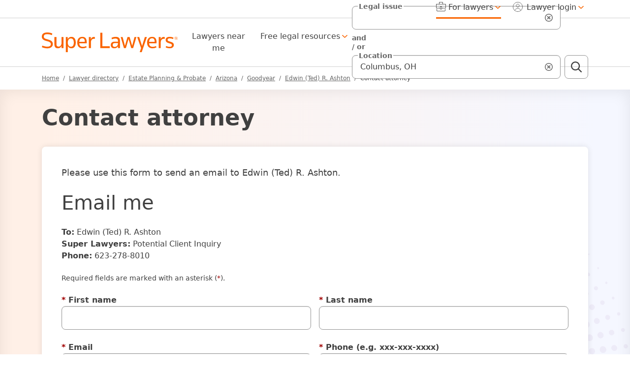

--- FILE ---
content_type: text/html; charset=UTF-8
request_url: https://profiles.superlawyers.com/contact/lawyer/c77af21c-90c8-4db2-97f1-450397e91eb4.html
body_size: 12310
content:
<!DOCTYPE html><html lang="en"><head> <meta http-equiv="Content-Type" content="text/html; charset=UTF-8"/><meta name="viewport" content="minimum-scale=1,width=device-width,maximum-scale=5"><meta name="referrer" content="unsafe-url"/><meta http-equiv="pics-Label" content='(pics-1.1 "http://www.icra.org/pics/vocabularyv03/" l gen true for "https://www.superlawyers.com" r (n 0 s 0 v 0 l 0 oa 0 ob 0 oc 0 od 0 oe 0 of 0 og 0 oh 0 c 1) gen true for "https://www.superlawyers.com" r (n 0 s 0 v 0 l 0 oa 0 ob 0 oc 0 od 0 oe 0 of 0 og 0 oh 0 c 1))' /><link rel="preconnect" href="//cdn.superlawyers.com"><link rel="preconnect" href="//cdnjs.cloudflare.com" crossorigin="anonymous"><link rel="preconnect" href="//static.cloudflareinsights.com" crossorigin><link rel="preconnect" href="//cdn.cookielaw.org" crossorigin><meta name="p:domain_verify" content="0fc6a00823b7d8e439728f36cf471352"/><meta property="fb:admins" content="1221888505,1299840821"/><link rel="apple-touch-icon" sizes="180x180" href="https://cdn.superlawyers.com/image/upload/c_pad,w_150,h_150,e_colorize,co_rgb:fff/q_auto,f_auto,c_lpad,w_180,h_180,b_rgb:FF8000/v1678323363/resources/shared/superlawyers-initials.png"/><link rel="icon" type="image/png" sizes="32x32" href="https://cdn.superlawyers.com/image/upload/c_pad,w_32,h_32,e_colorize,co_rgb:FF8000,q_auto,f_auto/v1678323363/resources/shared/superlawyers-initials.png"/><link rel="icon" type="image/png" sizes="16x16" href="https://cdn.superlawyers.com/image/upload/c_pad,w_16,h_16,e_colorize,co_rgb:FF8000,q_auto,f_auto/v1678323363/resources/shared/superlawyers-initials.png"/><link rel="manifest" href="https://www.superlawyers.com/manifest.json"/><link rel="mask-icon" href="https://cdn.superlawyers.com/image/upload/q_auto,f_auto/v1678323363/resources/shared/superlawyers-initials.svg" color="#FF8000"/><meta name="application-name" content="SuperLawyers"/><meta name="theme-color" content="#666666"/><meta name="apple-mobile-web-app-title" content="SuperLawyers"/><meta name="msapplication-TileColor" content="#666666"/> <meta name="Generator" content="SL v7"/> <title>Contact attorney Edwin (Ted) R. Ashton</title> <meta itemprop="name" content="Contact attorney Edwin (Ted) R. Ashton"/> <meta itemprop="description" name="description" content="Edwin Ashton is one of the top rated Estate Planning & Probate attorneys in Goodyear, AZ. He has met the stringent Super Lawyers selection criteria." /> <link rel="canonical" href="https://profiles.superlawyers.com/arizona/goodyear/lawyer/edwin-ted-r-ashton/c77af21c-90c8-4db2-97f1-450397e91eb4.html"> <link rel="preload" href="https://cdn.superlawyers.com/image/upload/q_auto,f_auto/v1678323363/resources/shared/tr-logo-kinesis.svg" as="image" fetchpriority="high" crossorigin="anonymous" /> <link rel="preload" href="https://cdn.superlawyers.com/image/upload/q_auto,f_auto,w_200/v20260131/p/attorney_by_uuid/c77af21c-90c8-4db2-97f1-450397e91eb4/edwin--ted--r--ashton-lv3vm2w5.png" as="image" fetchpriority="high" crossorigin="anonymous" /> <meta property="og:site_name" content="SuperLawyers.com"/> <meta property="og:locale" content="en_US"/> <meta property="og:url" content="https://profiles.superlawyers.com/contact/lawyer/c77af21c-90c8-4db2-97f1-450397e91eb4.html"/> <meta property="og:title" content="Top Rated Goodyear, AZ Estate Planning &amp; Probate Attorney | Edwin Ashton | Super Lawyers"/> <meta property="og:description" content="Edwin Ashton is one of the top rated Estate Planning & Probate attorneys in Goodyear, AZ. He has met the stringent Super Lawyers selection criteria."/> <meta property="og:type" content="profile"/> <meta property="og:image" content="https://cdn.superlawyers.com/image/upload/q_auto,f_auto,w_200/v20260131/p/attorney_by_uuid/c77af21c-90c8-4db2-97f1-450397e91eb4/edwin--ted--r--ashton-lv3vm2w5.png"/> <link rel="stylesheet" href="/static/superlawyers-redesign.68c3ee124d2b4ed74a7b55cf676502c1.gz.min.css" media="all" crossorigin="anonymous"> <script type="text/javascript"> var FLDataLayer = FLDataLayer || {}; FLDataLayer = {"pageLevel":"Superlawyers:SLDirectory:ProfileView:ContactLawyer","pageTitle":"Contact Edwin Ashton","pageVersion":"redesign2022","pageViewId":"9c6cd79375b26c75","version":"26.1.2.3046-hotfix","pageMSACode":"","pageStateName":"","pageGeoName":"","pageType":"contact-us","mainOfficeWldId":5228302,"profile":{"wldId":4926470,"id":"c77af21c-90c8-4db2-97f1-450397e91eb4","subscriptionId":3663308}}; </script> 
<script>
    FLDataLayer.features = FLDataLayer.features || {};
    FLDataLayer.features.CF_FLAGGING = true;
    FLDataLayer.features.DISABLE_CONTACT_FORMS=false;
</script>
<script crossorigin="anonymous" async src="//profiles.superlawyers.com/tag-manager/a0c0d582e2e6/cb2fdb5fc6f7/launch-23010cdf8f32.min.js"></script> 
<script>
    var FLDataLayer = FLDataLayer || window.FLDataLayer || {};
    FLDataLayer.geo = FLDataLayer.geo || {};
    FLDataLayer.geo.cf_location = {"latitude":"39.96118","longitude":"-82.99879","city":"Columbus","postalCode":"43215","region":"Ohio","regionCode":"OH","country":"US"};
    FLDataLayer.visitor = FLDataLayer.visitor || {};
    FLDataLayer.visitor.botType = 0;
    FLDataLayer.visitor.cfBot = {"score":1,"verifiedBot":false,"staticResource":false};
    FLDataLayer.visitor.ip = '3.142.122.199';
    FLDataLayer.pageViewId = '9c6cd79375b26c75';
</script>

<script>
                var FLDataLayer = FLDataLayer || window.FLDataLayer || {};
                FLDataLayer.isInternal = false;
        
        FLDataLayer.search = FLDataLayer.search || {};
        FLDataLayer.search.productSubID = "";
                    FLDataLayer.ads = FLDataLayer.ads || {};
                    FLDataLayer.ads.adDecisionContext = FLDataLayer.ads.adDecisionContext || {};
                    FLDataLayer.ads.adDecisionContext.zip = "43215"
                    FLDataLayer.ads.productSubID = "";
</script>
</head><body class="en " id="top"> <div class="modal fade" id="mobile-search" tabindex="-1" aria-labelledby="mobile-search-label" aria-hidden="true" tabindex="-1"> <div class="modal-dialog modal-fullscreen"> <div class="modal-content"> <div class="modal-header"> <span class="visually-hidden" id="mobile-search-label">Search Super Lawyers</span> <a href="https://www.superlawyers.com"><img loading="lazy" src="https://cdn.superlawyers.com/image/upload/fl_sanitize/v1678323363/resources/shared/superlawyers-logo-regular.svg" alt="Super Lawyers logo" height="24" width="160" /></a> <button type="button" class="btn btn-outline-light btn-lg d-flex d-align-items-center square-btn-lg ms-auto" data-bs-dismiss="modal" aria-label="Close search"> <img loading="lazy" src="https://cdn.superlawyers.com/image/upload/f_auto,q_auto,h_22,w_22,h_22,w_22/v1678323363/resources/superlawyers/images/icons/icon-close-times.svg" alt="" height="22" width="22"> </button> </div> <div class="modal-body"> <ul class="nav nav-pills nav-pills-underline d-flex d-flex justify-content-evenly mb-5" role="tablist"> <li class="nav-item" role="presentation"> <button class="active nav-link px-0 fw-bold paragraph-large" id="find-lawyer-tab-label" data-bs-target="#find-lawyer-tab" aria-controls="find-lawyer-tab" data-bs-toggle="pill" type="button" role="tab" aria-selected="true">Find a lawyer</button>  <li class="nav-item mx-4" role="presentation"> <button class="nav-link px-0 fw-bold paragraph-large" id="find-resources-tab-label" data-bs-target="#find-resources-tab" aria-controls="find-resources-tab" data-bs-toggle="pill" type="button" role="tab" aria-selected="false">Search legal resources</button>  <li class="nav-item" role="presentation"> <button class="nav-link px-0 fw-bold paragraph-large" id="find-ask-tab-label" data-bs-target="#find-ask-tab" aria-controls="find-ask-tab" data-bs-toggle="pill" type="button" role="tab" aria-selected="false">Search legal answers</button>  </ul> <div class="tab-content"> <div class="tab-pane fade show active" role="tabpanel" id="find-lawyer-tab" aria-labelledby="find-lawyer-tab-label"> <form method="get" action="https://attorneys.superlawyers.com/search/" class="search-container" role="search" data-custom-validate> <fieldset id="group1_ms" class="custom-validation" data-custom-validation-required-count="1" data-error-classes="mb-2"> <legend class="paragraph-small mb-3">Enter information in at least one field (required)</legend> <div class="search-input-group mb-4" id="autocomplete_issue_ms-combobox"> <label id="autocomplete_issue_ms-label" class="fw-bold" for="autocomplete_issue_ms_issue_autosuggest"> Search legal issue </label> <input role="combobox" class="form-control form-control-lg" name="q" id="autocomplete_issue_ms_issue_autosuggest" type="search" value="" autocomplete="off" data-target="autocomplete_issue_ms" data-title=".search-title" data-law-handler="" placeholder="Legal issue or attorney name" aria-owns="autocomplete_issue_ms-listbox" aria-autocomplete="list" aria-controls="autocomplete_issue_ms-listbox" aria-describedby="autocomplete_issue_ms-help-text" aria-haspopup="listbox" aria-expanded="false" data-section="directory" data-error-classes="mb-2" data-error-insert-by="label" data-error-placement="before" > <button aria-label="Clear Input" type="button" class="clear-btn d-none icon-search icon-search-input-close-container" data-clear-name="q" data-clear="autocomplete_issue_ms_issue_autosuggest" data-clear-section="directory" > <i class="icon-search-input-close" aria-hidden="true"></i> </button> <div class="dropdown-menu" id="autocomplete_issue_ms"> <div class="search-autocomplete search-autocomplete-issue"> <span class="h5 search-title dropdown-header text-secondary" id="autocomplete_issue_ms-search-header">Common Searches</span> <ul class="search-menu ps-0 mb-0" data-law-container="" role="listbox" id="autocomplete_issue_ms-listbox" aria-labelledby="autocomplete_issue_ms-search-header" > <li class="result-item"><a href="#">Personal Injury</a> <li class="result-item"><a href="#">Business Litigation</a> <li class="result-item"><a href="#">Divorce</a> <li class="result-item"><a href="#">Car Accidents</a> <li class="result-item"><a href="#">Drunk Driving</a> <li class="result-item"><a href="#">Immigration</a> </ul> </div> </div> <span role="status" aria-live="polite" class="visually-hidden d-none"> <span id="autocomplete_issue_ms-result-number" class="result-number">6</span> suggestions available</span><span id="autocomplete_issue_ms-help-text" class="visually-hidden">Use up and down arrow keys to navigate. Touch device users, explore by touch or with swipe gestures.</span></div> <div class="search-input-group mb-4" id="autocomplete_location_ms-combobox"> <label id="autocomplete_location_ms-label" class="fw-bold" for="autocomplete_location_ms_location_autosuggest"> Location </label> <input role="combobox" class="form-control form-control-lg" name="where" id="autocomplete_location_ms_location_autosuggest" type="search" value="" autocomplete="off" data-target="autocomplete_location_ms" data-location-search="" placeholder="City/state or zip" aria-autocomplete="list" aria-expanded="false" aria-controls="autocomplete_location_ms-listbox" aria-describedby="autocomplete_location_ms-help-text" aria-owns="autocomplete_location_ms_location_autosuggest" aria-haspopup="listbox" data-error-classes="mb-2" data-error-insert-by="label" data-error-placement="before" > <button aria-label="Clear Input" type="button" class="clear-btn d-none icon-search icon-search-input-close-container" data-clear-name="where" data-clear="autocomplete_location_ms_location_autosuggest" > <i class="icon-search-input-close" aria-hidden="true"></i> </button> <input type="hidden" name="ac_locality" value=""/> <input type="hidden" name="ac_province" value=""/> <input type="hidden" name="as_locality" data-suggested-city="1"> <input type="hidden" name="as_province" data-suggested-state="1"> <div class="dropdown-menu" id="autocomplete_location_ms"> <ul class="search-menu ps-0 mb-0 autocomplete_location_ms-listbox location-list" data-location-search-container="" role="listbox" id="autocomplete_location_ms-listbox" > </ul> </div> <span role="status" aria-live="polite" class="visually-hidden d-none"> <span id="autocomplete_location_ms-result-number" class="result-number">0</span> suggestions available</span><span id="autocomplete_location_ms-help-text" class="visually-hidden">Use up and down arrow keys to navigate. Touch device users, explore by touch or with swipe gestures.</span></div> </fieldset> <div class="search-input-group mb-4"> <button class="btn btn-primary btn-lg w-100 rounded-pill" type="submit">Find lawyers</button> </div> </form> <a class="single-link d-flex align-items-center" href="https://attorneys.superlawyers.com"> <span>Browse all</span><i class="icon-arrow-link icon-arrow-link-right ms-2" aria-hidden="true"></i> </a> </div> <div class="tab-pane fade" role="tabpanel" id="find-resources-tab" aria-labelledby="find-resources-tab-label"> <form method="get" action="https://www.superlawyers.com/resources/search/" class="search-container" role="search" data-custom-validate> <div class="search-input-group mb-4" id="autocomplete_resources_ms-combobox"> <label id="autocomplete_resources_ms-label" class="fw-bold" for="autocomplete_resources_ms_issue_autosuggest"> Search legal resources </label> <input role="combobox" class="form-control form-control-lg" name="q" id="autocomplete_resources_ms_issue_autosuggest" type="search" value="" autocomplete="off" data-target="autocomplete_resources_ms" data-title="#autocomplete_resources_ms-combobox .search-title" data-resources-handler="" placeholder="" aria-owns="autocomplete_resources_ms-listbox" aria-autocomplete="list" aria-controls="autocomplete_resources_ms-listbox" aria-describedby="autocomplete_resources_ms-help-text" aria-haspopup="listbox" aria-expanded="false" data-section="resources" data-error-classes="mb-2" data-error-insert-by="label" data-error-placement="before"required="required" > <button aria-label="Clear Input" type="button" class="clear-btn d-none icon-search icon-search-input-close-container" data-clear-name="q" data-clear="autocomplete_resources_ms_issue_autosuggest" data-clear-section="resources" > <i class="icon-search-input-close" aria-hidden="true"></i> </button> <div class="dropdown-menu" id="autocomplete_resources_ms"> <span class="h5 search-title dropdown-header text-secondary" id="autocomplete_resources_ms-search-header">Common Searches</span> <ul class="search-menu ps-0 mb-0" data-resources-container="" role="listbox" id="autocomplete_resources_ms-listbox" aria-labelledby="autocomplete_resources_ms-search-header" > <li class="result-item"><a href="#">Personal Injury</a> <li class="result-item"><a href="#">Business Litigation</a> <li class="result-item"><a href="#">Divorce</a> <li class="result-item"><a href="#">Car Accidents</a> <li class="result-item"><a href="#">Drunk Driving</a> <li class="result-item"><a href="#">Immigration</a> </ul> </div> <span role="status" aria-live="polite" class="visually-hidden d-none"> <span id="autocomplete_resources_ms-result-number" class="result-number">6</span> suggestions available</span><span id="autocomplete_resources_ms-help-text" class="visually-hidden">Use up and down arrow keys to navigate. Touch device users, explore by touch or with swipe gestures.</span></div> <div class="search-input-group mb-4"> <button class="btn btn-primary btn-lg w-100 rounded-pill" type="submit">Search legal resources</button> </div> </form> </div> <div class="tab-pane fade" role="tabpanel" id="find-ask-tab" aria-labelledby="find-ask-tab-label"> <form method="get" action="https://answers.superlawyers.com/search/" class="search-container" role="search" data-custom-validate> <div class="search-input-group mb-4" id="ask_issue_ms"> <label class="fw-bold" for="ask_issue_ms_field">Enter your legal issue</label> <input class="form-control form-control-lg" name="q" id="ask_issue_ms_field" type="search" value="" autocomplete="off" data-section="ask>" data-error-classes="mb-2" data-error-insert-by="label" data-error-placement="before"required="required"> <button aria-label="Clear Input" type="button" class="clear-btn d-none icon-search icon-search-input-close-container" data-clear-name="q" data-clear="ask_issue_ms_field" data-clear-section="ask" > <i class="icon-search-input-close" aria-hidden="true"></i> </button></div> <div class="search-input-group mb-4"> <button class="btn btn-primary btn-lg w-100 rounded-pill" type="submit">Search</button> </div> </form> </div> </div> </div> </div> </div></div><header class="sticky-top" id="main-navigation"> <div class="nav-scroller bg-white shadow-sm"> <div class="container d-flex justify-content-end"> <a class="visually-hidden-focusable me-auto" id="skip-to-content" href="#main-content">Skip to main content</a> <div class="nav nav-underline d-xl-none" aria-label="Lawyers menu">  <a class="nav-link px-0 single-link " href="https://my.superlawyers.com/login.html"><img src="https://cdn.superlawyers.com/image/upload/f_auto,q_auto,h_20,w_20,h_20,w_20/v1678323363/resources/superlawyers/images/icons/icon-user-circle.svg" alt="" height="20" width="20"><span class="ms-2">Lawyer login</span></a> </div> </div> </div> <div class="navbar navbar-expand-xl bg-white border-bottom border-top"> <div class="container justify-content-start"> <button class="navbar-toggler me-3" type="button" data-bs-toggle="offcanvas" data-bs-target="#mainNav" aria-controls="mainNav" aria-label="Main menu options"> <img src="https://cdn.superlawyers.com/image/upload/c_pad,h_22,w_22,q_auto,f_auto/v1678323363/resources/superlawyers/images/icons/icon-hamburger-menu.png" alt="Menu icon" height="22" width="22"> </button> <a class="navbar-brand" href="https://www.superlawyers.com"> <img src="https://cdn.superlawyers.com/image/upload/fl_sanitize/v1678323363/resources/shared/superlawyers-logo-regular.svg" alt="Super Lawyers logo" height="40" width="276" /> </a> <div class="navbar-collapse bg-white offcanvas offcanvas-start" id="mainNav" aria-label="Super Lawyers main navigation"> <div class="d-xl-none modal-header border-bottom w-100 justify-content-start"> <button type="button" class="btn btn-outline-light btn-lg d-flex d-align-items-center square-btn-lg me-3" data-bs-dismiss="offcanvas" aria-label="Close menu"> <img loading="lazy" src="https://cdn.superlawyers.com/image/upload/f_auto,q_auto,h_22,w_22,h_22,w_22/v1678323363/resources/superlawyers/images/icons/icon-close-times.svg" alt="" height="22" width="22"> </button> <a href="https://www.superlawyers.com"> <img loading="lazy" src="https://cdn.superlawyers.com/image/upload/fl_sanitize/v1678323363/resources/shared/superlawyers-logo-regular.svg" alt="Super Lawyers logo" height="24" width="160" /> </a> </div> <div class="row flex-xl-grow-1 g-0 w-100 align-items-xl-center"> <div class="col-xl-5 col-12" role="navigation" aria-label="Main navigation links"> <ul class="navbar-nav" aria-labelledby="for-lawyers-nav-label"> <li class="nav-item ms-xl-1 me-xxl-3 me-xl-2"> <a class="nav-link mx-0 mx-xl-2 btn btn-lg rounded-pill single-link location-atty-btn " href="https://attorneys.superlawyers.com">Lawyers near me</a>  <li class="nav-item dropdown"> <a class="nav-link mx-0 mx-xl-2 pe-0 pe-xl-3 dropdown-toggle icon-cheveron-down-after icon-cheveron-down-small-after-xl update-toggle-icon " href="#" id="legal-resources-nav" data-bs-toggle="dropdown" aria-expanded="false" role="button">Free legal resources</a> <ul class="dropdown-menu dropdown-menu-end" aria-labelledby="legal-resources-nav"> <li> <a class="dropdown-item d-flex justify-content-start icon-cheveron-right-after after-content-none-xl after-bg-tr-orange" href="https://answers.superlawyers.com/" > <img loading="lazy" class="d-none d-xl-block me-4" src="https://cdn.superlawyers.com/image/upload/h_38,w_38,c_pad,g_east,q_auto,f_auto/v1678323363/resources/superlawyers/images/icons/icon-search-ask.png" alt="" height="38" width="38"> <div> <span class="d-block fw-medium">Ask a Lawyer</span> <span class="d-inline-block d-block-xl pe-3 pe-xl-0">Get answers from experienced lawyers to your most pressing legal questions</span> </div> </a> <li> <a class="dropdown-item d-flex justify-content-start icon-cheveron-right-after after-content-none-xl after-bg-tr-orange" href="https://www.superlawyers.com/resources/" > <img loading="lazy" class="d-none d-xl-block me-4" src="https://cdn.superlawyers.com/image/upload/h_38,w_38,c_pad,g_east,q_auto,f_auto/v1678323363/resources/superlawyers/images/icons/icon-article.png" alt="" height="38" width="38"> <div> <span class="d-block fw-medium">Legal articles</span> <span class="d-inline-block d-block-xl pe-3 pe-xl-0">Learn more about your issue with helpful articles on a variety of legal topics</span> </div> </a> </ul>  </ul> </div> <div class=" col-xl-7"> <div class="d-none d-xl-block flex-grow-1"> <form method="get" action="https://attorneys.superlawyers.com/search/" class="row g-2 search-container align-items-xl-end" role="search" id="header_search" data-custom-validate> <div class="col"> <fieldset id="group1_nav" class="row g-2 align-items-center custom-validation" data-custom-validation-required-count="1" data-error-classes="paragraph-default position-absolute w-auto"> <legend class="visually-hidden-focusable">Enter information in at least one field (required)</legend> <div class="col"> <div class="search-input-group" id="autocomplete_issue_tn-combobox"> <label id="autocomplete_issue_tn-label" class="fw-bold paragraph-small bg-white mimic-floating-label text-secondary" for="autocomplete_issue_tn_issue_autosuggest"> Legal issue </label> <input role="combobox" class="form-control form-control-lg" name="q" id="autocomplete_issue_tn_issue_autosuggest" type="search" value="" autocomplete="off" data-target="autocomplete_issue_tn" data-title=".search-title" data-law-handler="" placeholder="" aria-owns="autocomplete_issue_tn-listbox" aria-autocomplete="list" aria-controls="autocomplete_issue_tn-listbox" aria-describedby="autocomplete_issue_tn-help-text" aria-haspopup="listbox" aria-expanded="false" data-section="directory" > <button aria-label="Clear Input" type="button" class="clear-btn d-none icon-search icon-search-input-close-container" data-clear-name="q" data-clear="autocomplete_issue_tn_issue_autosuggest" data-clear-section="directory" > <i class="icon-search-input-close" aria-hidden="true"></i> </button> <div class="dropdown-menu" id="autocomplete_issue_tn"> <div class="search-autocomplete search-autocomplete-issue"> <span class="h5 search-title dropdown-header text-secondary" id="autocomplete_issue_tn-search-header">Common Searches</span> <ul class="search-menu ps-0 mb-0" data-law-container="" role="listbox" id="autocomplete_issue_tn-listbox" aria-labelledby="autocomplete_issue_tn-search-header" > <li class="result-item"><a href="#">Personal Injury</a> <li class="result-item"><a href="#">Business Litigation</a> <li class="result-item"><a href="#">Divorce</a> <li class="result-item"><a href="#">Car Accidents</a> <li class="result-item"><a href="#">Drunk Driving</a> <li class="result-item"><a href="#">Immigration</a> </ul> </div> </div> <span role="status" aria-live="polite" class="visually-hidden d-none"> <span id="autocomplete_issue_tn-result-number" class="result-number">6</span> suggestions available</span><span id="autocomplete_issue_tn-help-text" class="visually-hidden">Use up and down arrow keys to navigate. Touch device users, explore by touch or with swipe gestures.</span></div> </div> <div class="col-auto"> <span class="d-block fw-bold paragraph-small bg-white text-secondary">and <br/>/ or</span> </div> <div class="col"> <div class="search-input-group" id="autocomplete_location_tn-combobox"> <label id="autocomplete_location_tn-label" class="fw-bold paragraph-small bg-white mimic-floating-label text-secondary" for="autocomplete_location_tn_location_autosuggest"> Location </label> <input role="combobox" class="form-control form-control-lg" name="where" id="autocomplete_location_tn_location_autosuggest" type="search" value="" autocomplete="off" data-target="autocomplete_location_tn" data-location-search="" placeholder="" aria-autocomplete="list" aria-expanded="false" aria-controls="autocomplete_location_tn-listbox" aria-describedby="autocomplete_location_tn-help-text" aria-owns="autocomplete_location_tn_location_autosuggest" aria-haspopup="listbox" > <button aria-label="Clear Input" type="button" class="clear-btn d-none icon-search icon-search-input-close-container" data-clear-name="where" data-clear="autocomplete_location_tn_location_autosuggest" > <i class="icon-search-input-close" aria-hidden="true"></i> </button> <input type="hidden" name="ac_locality" value=""/> <input type="hidden" name="ac_province" value=""/> <input type="hidden" name="as_locality" data-suggested-city="1"> <input type="hidden" name="as_province" data-suggested-state="1"> <div class="dropdown-menu" id="autocomplete_location_tn"> <ul class="search-menu ps-0 mb-0 autocomplete_location_tn-listbox location-list" data-location-search-container="" role="listbox" id="autocomplete_location_tn-listbox" > </ul> </div> <span role="status" aria-live="polite" class="visually-hidden d-none"> <span id="autocomplete_location_tn-result-number" class="result-number">0</span> suggestions available</span><span id="autocomplete_location_tn-help-text" class="visually-hidden">Use up and down arrow keys to navigate. Touch device users, explore by touch or with swipe gestures.</span></div> </div> </fieldset> </div> <div class="col-auto"> <button class="btn btn-outline-light btn-lg w-100 d-flex d-align-items-center square-btn-lg" type="submit" aria-label="Perform search"> <img src="https://cdn.superlawyers.com/image/upload/f_auto,q_auto,h_22,w_22,h_22,w_22/v1678323363/resources/superlawyers/images/icons/icon-search-glass.svg" alt="" height="22" width="22"> <span class="visually-hidden">Search</span> </button> </div> </form> </div> </div> </div> <div class="secondary-nav-links bg-light-gray border-bottom"> <div class="d-xl-none"> <span class="paragraph-xsmall fw-medium text-uppercase text-secondary" id="for-lawyers-nav-label">For Lawyers</span> </div> <div class="p-0" role="navigation" aria-label="Lawyers menu"> <ul class="navbar-nav"> <li class="nav-item dropdown me-xl-2">  <a class="nav-link mx-0 mx-xl-2 pe-0 pe-xl-3 dropdown-toggle icon-cheveron-down-after icon-cheveron-down-small-after-xl update-toggle-icon active" href="#" id="for-lawyers-nav" data-bs-toggle="dropdown" aria-expanded="false" role="button"> <img src="https://cdn.superlawyers.com/image/upload/f_auto,q_auto,h_20,w_20,c_pad,h_20,w_20,c_pad/v1678323363/resources/superlawyers/images/icons/icon-briefcase.svg" alt="" height="20" width="20"> <span class="d-xl-none">Resources</span> <span class="d-none d-xl-inline-block ms-2">For lawyers <span class="visually-hidden">Current page is within this section</span></span> </a> <ul class="dropdown-menu dropdown-menu-end" aria-labelledby="for-lawyers-nav"> <li> <a class="dropdown-item d-flex justify-content-start icon-cheveron-right-after after-content-none-xl " href="https://www.superlawyers.com/for-lawyers/" > <img loading="lazy" class="d-none d-xl-block me-4" src="https://cdn.superlawyers.com/image/upload/h_38,w_38,c_pad,g_east,q_auto,f_auto/v1678323363/resources/superlawyers/images/icons/icon-resources.png" alt="" height="38" width="38"> <div> <span class="d-block fw-medium">Attorney resources hub</span> <span class="d-none d-xl-block">Helpful information and law practice insights from Super Lawyers</span> </div> </a> <li> <a class="dropdown-item d-flex justify-content-start icon-cheveron-right-after after-content-none-xl " href="https://www.superlawyers.com/marketing-solutions/" > <img loading="lazy" class="d-none d-xl-block me-4" src="https://cdn.superlawyers.com/image/upload/h_38,w_38,c_pad,g_east,q_auto,f_auto/v1678323363/resources/superlawyers/images/icons/icon-lightbulb.png" alt="" height="38" width="38"> <div> <span class="d-block fw-medium">Marketing solutions</span> <span class="d-none d-xl-block">Showcase your selection with valuable Super Lawyers products</span> </div> </a> <li> <a class="dropdown-item d-flex justify-content-start icon-cheveron-right-after after-content-none-xl " href="https://profiles.superlawyers.com" aria-current="page"> <img loading="lazy" class="d-none d-xl-block me-4" src="https://cdn.superlawyers.com/image/upload/h_38,w_38,c_pad,g_east,q_auto,f_auto/v1678323363/resources/superlawyers/images/icons/icon-search-person.png" alt="" height="38" width="38"> <div> <span class="d-block fw-medium">Browse attorney profiles</span> <span class="d-none d-xl-block">Leverage the attorney directory for your referral business</span> </div> </a> <li> <a class="dropdown-item d-flex justify-content-start icon-cheveron-right-after after-content-none-xl " href="https://www.superlawyers.com/articles/" > <img loading="lazy" class="d-none d-xl-block me-4" src="https://cdn.superlawyers.com/image/upload/h_38,w_38,c_pad,g_east,q_auto,f_auto/v1678323363/resources/superlawyers/images/icons/icon-article.png" alt="" height="38" width="38"> <div> <span class="d-block fw-medium">Attorney feature articles</span> <span class="d-none d-xl-block">Read award-winning articles about the lives and careers of selected attorneys</span> </div> </a> <li> <a class="dropdown-item d-flex justify-content-start icon-cheveron-right-after after-content-none-xl " href="https://www.superlawyers.com/for-lawyers/digital-magazines/" > <img loading="lazy" class="d-none d-xl-block me-4" src="https://cdn.superlawyers.com/image/upload/h_38,w_38,c_pad,g_east,q_auto,f_auto/v1678323363/resources/superlawyers/images/icons/icon-magazine.png" alt="" height="38" width="38"> <div> <span class="d-block fw-medium">Digital magazine</span> <span class="d-none d-xl-block">Browse the digital versions of Super Lawyers magazine</span> </div> </a> <li> <a class="dropdown-item d-flex justify-content-start icon-cheveron-right-after after-content-none-xl " href="https://www.superlawyers.com/about/attorney-faq/" > <img loading="lazy" class="d-none d-xl-block me-4" src="https://cdn.superlawyers.com/image/upload/h_38,w_38,c_pad,g_east,q_auto,f_auto/v1678323363/resources/superlawyers/images/icons/icon-question.png" alt="" height="38" width="38"> <div> <span class="d-block fw-medium">Frequently asked questions</span> <span class="d-none d-xl-block">Answers to questions about the selection process, profile updates, and more</span> </div> </a> </ul>  <li class="nav-item dropdown" id="lawyer-login-nav-container">  <a class="nav-link mx-0 mx-xl-2 pe-0 pe-xl-3 dropdown-toggle icon-cheveron-down-after icon-cheveron-down-small-after-xl update-toggle-icon " href="#" id="lawyer-login-nav" data-bs-toggle="dropdown" aria-expanded="false" role="button"><img src="https://cdn.superlawyers.com/image/upload/f_auto,q_auto,h_20,w_20,h_20,w_20/v1678323363/resources/superlawyers/images/icons/icon-user-circle.svg" alt="" height="20" width="20"><span class="ms-xl-2 user-name">Lawyer login<span class="d-xl-none"> - my account</span></span></a> <div class="dropdown-menu dropdown-menu-end" aria-labelledby="lawyer-login-nav"> <p> Log in to Super Lawyers to manage your account. <ul> <li>Manage your profile <li>Nominate your peers <li>Evaluate lawyers </ul> </p> <p>Selectees only: <ul> <li>Upgrade your profile <li>Purchase marketing solutions </ul> </p> <a class="btn btn-outline-dark btn-lg w-100 rounded-pill" href="https://my.superlawyers.com/login.html">Manage my account</a> </div>   <li class="nav-item d-none ms-xl-2" id="cart-count-container"> <a class="nav-link ms-xl-2 pe-xl-0 dropdown-toggle" href="https://my.superlawyers.com/cart.html">Cart (<span class="cart-count">0</span>)<img class="ms-1" loading="lazy" src="https://cdn.superlawyers.com/image/upload/f_auto,q_auto,h_20,w_20,h_20,w_20/v1678323363/resources/superlawyers/images/icons/icon-shopping-cart.svg" alt="" height="20" width="20"></a>  </ul> </div> </div> </div> <div class="d-xl-none"> <button type="button" class="btn btn-outline-light btn-lg w-100 d-flex d-align-items-center square-btn-lg" data-bs-toggle="modal" data-bs-target="#mobile-search" aria-haspopup="true"> <img src="https://cdn.superlawyers.com/image/upload/f_auto,q_auto,h_22,w_22,h_22,w_22/v1678323363/resources/superlawyers/images/icons/icon-search-glass.svg" alt="Search icon" height="22" width="22"> <span class="visually-hidden">Open search panel</span> </button> </div> </div> </div></header> <main id="main-content"> <div class="container breadcrumb-container"> <div class="row"> <div class="col-12"> <nav aria-label="breadcrumb"> <ol class="breadcrumb mb-0 "> <li class="breadcrumb-item " > <a href="https://www.superlawyers.com" > Home </a> <meta content="1">  <li class="breadcrumb-item " > <a href="https://attorneys.superlawyers.com" > Lawyer directory </a> <meta content="2">  <li class="breadcrumb-item " > <a href="https://attorneys.superlawyers.com/estate-planning-and-probate/" > Estate Planning & Probate </a> <meta content="3">  <li class="breadcrumb-item " > <a href="https://attorneys.superlawyers.com/estate-planning-and-probate/arizona/" > Arizona </a> <meta content="4">  <li class="breadcrumb-item " > <a href="https://attorneys.superlawyers.com/estate-planning-and-probate/arizona/goodyear/" > Goodyear </a> <meta content="5">  <li class="breadcrumb-item " > <a href="https://profiles.superlawyers.com/arizona/goodyear/lawyer/edwin-ted-r-ashton/c77af21c-90c8-4db2-97f1-450397e91eb4.html" > Edwin (Ted) R. Ashton </a> <meta content="6">  <li class="breadcrumb-item active" aria-current="page"> <span>Contact attorney</span> <meta content="7">  </ol> </nav> </div> </div></div><div class="bg-gradient_kinesis-after after-bg-opacity-50 half-bg bg-box-shadow"> <div class="container sl-internal-pt-section sl-internal-pb-element-small"> <h1 class="display-1 mb-0 sl-internal-pb-section">Contact attorney</h1> <div class="card"> <div class="card-body"> <p class="mb-4 paragraph-large">Please use this form to send an email to Edwin (Ted) R. Ashton.</p> <h2 class="display-2 mb-4">Email me</h2> <span class="d-block"><span class="fw-bold">To:</span> Edwin (Ted) R. Ashton</span> <span class="d-block"><span class="fw-bold">Super Lawyers:</span> Potential Client Inquiry</span> <span class="d-block"><span class="fw-bold">Phone:</span> 623-278-8010</span> <p class="my-4 paragraph-small">Required fields are marked with an asterisk (<abbr class="req" title="required">*</abbr>).</p> <form data-custom-validate method="POST" action="https&#x3A;&#x2F;&#x2F;profiles.superlawyers.com&#x2F;contact&#x2F;process&#x2F;" id="contact_me_form" class="mt-4&#x20;mb-0"> <div class="row g-3 mb-4"> <div class="col-sm-6 col-12"> <div class="form-group"> <label for="first_name" class="fw-bold"> <abbr class="req" title="required">*</abbr> First name </label> <input type="text" id="first_name" name="first_name" maxlength="100" class="form-control&#x20;form-control-lg" autocomplete="given-name" required="required" > </div> </div> <div class="col-sm-6 col-12"> <div class="form-group"> <label for="last_name" class="fw-bold"> <abbr class="req" title="required">*</abbr> Last name </label> <input type="text" id="last_name" name="last_name" maxlength="100" class="form-control&#x20;form-control-lg" autocomplete="family-name" required="required" > </div> </div></div><div class="row g-3 mb-4"> <div class="col-sm-6 col-12"> <div class="form-group"> <label for="email" class="fw-bold"> <abbr class="req" title="required">*</abbr> Email </label> <input type="email" id="email" name="email" maxlength="100" pattern="&#x5E;&#x5B;&#x5E;&#x24;&#x5D;&#x2A;&#x24;" class="form-control&#x20;form-control-lg" autocomplete="email" data-custom-validate-patternMismatch="&#x24;&#x20;is&#x20;not&#x20;allowed." required="required" > </div> </div> <div class="col-sm-6 col-12"> <div class="form-group"> <label for="phone" class="fw-bold"> <abbr class="req" title="required">*</abbr> Phone (e.g. xxx-xxx-xxxx) </label> <input type="tel" id="phone" name="phone" maxlength="100" class="form-control&#x20;form-control-lg" autocomplete="tel" required="required" > </div> </div></div><div class="row g-3 mb-4"> <div class="col-sm-6 col-12"> <div class="form-group"> <label for="city" class="fw-bold"> <abbr class="req" title="required">*</abbr> City </label> <input type="text" id="city" name="city" maxlength="100" class="form-control&#x20;form-control-lg" autocomplete="address-level2" required="required" > </div> </div> <div class="col-sm-6 col-12"> <div class="form-group"> <label for="state" class="fw-bold"> <abbr class="req" title="required">*</abbr> State </label> <select id="state" class="select&#x20;form-select&#x20;form-select-lg" autocomplete="address-level1" required="1" name="state" > <option disabled selected value=""> <option value="Alabama">AL <option value="Alaska">AK <option value="Arizona">AZ <option value="Arkansas">AR <option value="California">CA <option value="Colorado">CO <option value="Connecticut">CT <option value="Delaware">DE <option value="Florida">FL <option value="Georgia">GA <option value="Hawaii">HI <option value="Idaho">ID <option value="Illinois">IL <option value="Indiana">IN <option value="Iowa">IA <option value="Kansas">KS <option value="Kentucky">KY <option value="Louisiana">LA <option value="Maine">ME <option value="Maryland">MD <option value="Massachusetts">MA <option value="Michigan">MI <option value="Minnesota">MN <option value="Mississippi">MS <option value="Missouri">MO <option value="Montana">MT <option value="Nebraska">NE <option value="Nevada">NV <option value="New Hampshire">NH <option value="New Jersey">NJ <option value="New Mexico">NM <option value="New York">NY <option value="North Carolina">NC <option value="North Dakota">ND <option value="Ohio">OH <option value="Oklahoma">OK <option value="Oregon">OR <option value="Pennsylvania">PA <option value="Rhode Island">RI <option value="South Carolina">SC <option value="South Dakota">SD <option value="Tennessee">TN <option value="Texas">TX <option value="Utah">UT <option value="Vermont">VT <option value="Virginia">VA <option value="Washington">WA <option value="Washington D.C.">DC <option value="West Virginia">WV <option value="Wisconsin">WI <option value="Wyoming">WY </select> </div> </div></div><div class="row g-3 mb-4"> <div class="col-12"> <div class="form-group"> <label for="message" class="fw-bold"> <abbr class="req" title="required">*</abbr> Please explain your legal situation (999 characters max) </label> <textarea type="textarea" id="message" name="message" cols="30" rows="10" maxlength="999" class="show-char-counter&#x20;form-control&#x20;form-control-lg" autocomplete="off" required="required" ></textarea> </div> </div></div><input type="hidden" id="form_type" name="form_type" value="lawyer"><input type="hidden" id="type" name="type" value="lawyer"><input type="hidden" id="formAdobeReportSuites" name="adobeReportSuites"><input type="hidden" id="formAdobeVisitorId" name="adobeVisitorId"><input type="hidden" id="formAdobeTransactionId" name="adobeTransactionId"><input type="hidden" id="uuid" name="uuid" value="c77af21c-90c8-4db2-97f1-450397e91eb4"><input type="hidden" id="form_r" name="r" value="https&#x3A;&#x2F;&#x2F;profiles.superlawyers.com&#x2F;contact-success&#x2F;lawyer&#x2F;c77af21c-90c8-4db2-97f1-450397e91eb4&#x2F;"><input type="hidden" id="form_s" name="form_s" value="https&#x3A;&#x2F;&#x2F;profiles.superlawyers.com&#x2F;contact&#x2F;lawyer&#x2F;c77af21c-90c8-4db2-97f1-450397e91eb4.html&#x3F;src&#x3D;profile&amp;csuuid&#x3D;"><input type="hidden" id="csuuid" name="csuuid"><input type="hidden" id="src" name="src" value="profile"><input type="hidden" id="tsid" name="tsid"><input type="hidden" id="lawyer_contact_type" name="lawyer_contact_type" value="lawyer"><div id="cf-captcha-widget" class="cf-captcha " data-add-class=" " data-sitekey="0x4AAAAAAABGAS0lPr6fp8yO" data-lang="en"></div> <h3 class="mb-0"> <button type="button" class="btn btn-link fw-medium single-link update-toggle-icon d-block collapsed position-relative text-uppercase my-4 px-0 py-0" data-bs-toggle="collapse" data-bs-target="#formDisclaimer" aria-expanded="false" aria-controls="formDisclaimer">Disclaimer<i class="icon-cheveron-down-after after-bg-dk-gray ms-2" aria-hidden="true"></i></button> </h3> <div class="collapse mb-4" id="formDisclaimer"> <p class="mb-0">The information contained in this web site is intended to convey general information. It should not be construed as legal advice or opinion. It is not an offer to represent you, nor is it intended to create an attorney-client relationship. The use of the internet or this contact form for communication is not necessarily a secure environment. Contacting a lawyer or law firm email through this service will not create an attorney-client relationship, and information will not necessarily be treated as privileged or confidential. </p> </div> <div class="row justify-content-center"> <div class="col-12 col-md-8 col-xl-3"> <button type="submit" value="Submit" class="btn btn-primary btn-lg w-100 rounded-pill">Submit</button> </div> </div> </form> </div></div> </div></div> </main> <script type="module" src="/static/superlawyers-redesign.31fac18eb358967f60832e46dda74a15.gz.min.js" crossorigin="anonymous"></script> <script nomodule defer src="/static/superlawyers-redesign.31fac18eb358967f60832e46dda74a15.gz.min.js" crossorigin="anonymous"></script> <footer> <div class="search-bar bg-footer-light-blue"> <div class="container"> <div class="row sl-landing-py-hero-tablet sl-internal-py-hero-desktop"> <div class="col-12 col-lg-3 col-xxl-2 mb-3 mb-lg-0 align-self-end"> <div class="d-flex justify-content-center justify-content-lg-end justify-content-xxl-start pe-lg-3"> <div class="flex-column"> <h2 class="display-3 fw-normal mb-0">Find a lawyer <span class="d-lg-block">near you</span></h2> </div> </div> </div> <div class="col-12 col-lg-9 col-xxl-10 align-self-center"> <form method="get" action="https://attorneys.superlawyers.com/search/" class="row gx-2 search-container" role="search" data-custom-validate> <div class="row gx-2"> <fieldset class="col-12 col-lg-9 custom-validation" data-custom-validation-required-count="1" id="group1_footer" data-error-classes="mb-1"> <legend class="paragraph-small mb-3">Enter information in at least one field (required)</legend> <div class="row gx-2"> <div class="col-12 col-lg-6 mb-4 mb-lg-0"> <div class="search-input-group" id="autocomplete_issue_sb-combobox"> <label id="autocomplete_issue_sb-label" class="" for="autocomplete_issue_sb_issue_autosuggest"> Legal issue or attorney name </label> <input role="combobox" class="form-control form-control-lg" name="q" id="autocomplete_issue_sb_issue_autosuggest" type="search" value="" autocomplete="off" data-target="autocomplete_issue_sb" data-title=".search-title" data-law-handler="" placeholder="" aria-owns="autocomplete_issue_sb-listbox" aria-autocomplete="list" aria-controls="autocomplete_issue_sb-listbox" aria-describedby="autocomplete_issue_sb-help-text" aria-haspopup="listbox" aria-expanded="false" data-section="directory" > <button aria-label="Clear Input" type="button" class="clear-btn d-none icon-search icon-search-input-close-container" data-clear-name="q" data-clear="autocomplete_issue_sb_issue_autosuggest" data-clear-section="directory" > <i class="icon-search-input-close" aria-hidden="true"></i> </button> <div class="dropdown-menu" id="autocomplete_issue_sb"> <div class="search-autocomplete search-autocomplete-issue"> <span class="h5 search-title dropdown-header text-secondary" id="autocomplete_issue_sb-search-header">Common Searches</span> <ul class="search-menu ps-0 mb-0" data-law-container="" role="listbox" id="autocomplete_issue_sb-listbox" aria-labelledby="autocomplete_issue_sb-search-header" > <li class="result-item"><a href="#">Personal Injury</a> <li class="result-item"><a href="#">Business Litigation</a> <li class="result-item"><a href="#">Divorce</a> <li class="result-item"><a href="#">Car Accidents</a> <li class="result-item"><a href="#">Drunk Driving</a> <li class="result-item"><a href="#">Immigration</a> </ul> </div> </div> <span role="status" aria-live="polite" class="visually-hidden d-none"> <span id="autocomplete_issue_sb-result-number" class="result-number">6</span> suggestions available</span><span id="autocomplete_issue_sb-help-text" class="visually-hidden">Use up and down arrow keys to navigate. Touch device users, explore by touch or with swipe gestures.</span></div> </div> <div class="col-12 col-lg-6"> <div class="search-input-group" id="autocomplete_location_sb-combobox"> <label id="autocomplete_location_sb-label" class="" for="autocomplete_location_sb_location_autosuggest"> Location (city/state or ZIP code) </label> <input role="combobox" class="form-control form-control-lg" name="where" id="autocomplete_location_sb_location_autosuggest" type="search" value="" autocomplete="off" data-target="autocomplete_location_sb" data-location-search="" placeholder="" aria-autocomplete="list" aria-expanded="false" aria-controls="autocomplete_location_sb-listbox" aria-describedby="autocomplete_location_sb-help-text" aria-owns="autocomplete_location_sb_location_autosuggest" aria-haspopup="listbox" > <button aria-label="Clear Input" type="button" class="clear-btn d-none icon-search icon-search-input-close-container" data-clear-name="where" data-clear="autocomplete_location_sb_location_autosuggest" > <i class="icon-search-input-close" aria-hidden="true"></i> </button> <input type="hidden" name="ac_locality" value=""/> <input type="hidden" name="ac_province" value=""/> <input type="hidden" name="as_locality" data-suggested-city="1"> <input type="hidden" name="as_province" data-suggested-state="1"> <div class="dropdown-menu" id="autocomplete_location_sb"> <ul class="search-menu ps-0 mb-0 autocomplete_location_sb-listbox location-list" data-location-search-container="" role="listbox" id="autocomplete_location_sb-listbox" > </ul> </div> <span role="status" aria-live="polite" class="visually-hidden d-none"> <span id="autocomplete_location_sb-result-number" class="result-number">0</span> suggestions available</span><span id="autocomplete_location_sb-help-text" class="visually-hidden">Use up and down arrow keys to navigate. Touch device users, explore by touch or with swipe gestures.</span></div> </div> </div> </fieldset> <div class="col-12 col-lg-3 mt-4 mt-lg-0 align-self-end"> <button class="btn btn-primary btn-lg w-100 rounded-pill" type="submit">Find lawyers</button> </div> </div> </form> </div> </div> </div> </div> <hr class="my-0" aria-hidden="true"> <div class="footer-upper container-fluid container-xl sl-landing-pt-hero sl-landing-pb-section"> <div class="row row-cols-1 row-cols-xl-4"> <div class="col accordion-container"> <div class="accordion mobile-only-accordion" id="accordionSubmenuFooter0"> <div class="accordion-item hold"> <div class="accordion-header" id="heading0"> <div class="container container-in-row px-xl-0" role="heading" aria-level="2"> <button class=" accordion-button mb-0 submenu-title py-4 pb-xl-3 px-0 pt-xl-0 collapsed" type="button" data-bs-toggle="collapse" data-bs-target="#collapse0" aria-expanded="false" aria-controls="collapse0" data-accordion-open-on="xl-up"> Super Lawyers </button> </div> </div> <div id="collapse0" class="accordion-collapse collapse accordion-content" data-bs-parent="#accordionSubmenuFooter0"> <div class="accordion-body p-0"> <ul class="bg-light-gray ps-0 my-0 mt-xl-2" aria-labelledby="heading0"> <li class="py-6"> <div class="container container-in-row ps-xl-3 pe-xl-1"> <a class="d-flex align-items-center justify-content-between" href="https://www.superlawyers.com/about/"> <span>About Super Lawyers</span> <i class="icon-cheveron-right bg-dark bg-tr-orange-xl" aria-hidden="true"></i> </a> </div>  <li class="py-6"> <div class="container container-in-row ps-xl-3 pe-xl-1"> <a class="d-flex align-items-center justify-content-between" href="https://www.superlawyers.com/about/selection-process/"> <span>Selection process</span> <i class="icon-cheveron-right bg-dark bg-tr-orange-xl" aria-hidden="true"></i> </a> </div>  <li class="py-6"> <div class="container container-in-row ps-xl-3 pe-xl-1"> <a class="d-flex align-items-center justify-content-between" href="https://www.superlawyers.com/top-lists/"> <span>Top Lists</span> <i class="icon-cheveron-right bg-dark bg-tr-orange-xl" aria-hidden="true"></i> </a> </div>  <li class="py-6"> <div class="container container-in-row ps-xl-3 pe-xl-1"> <a class="d-flex align-items-center justify-content-between" href="https://lawschools.superlawyers.com"> <span>Law schools</span> <i class="icon-cheveron-right bg-dark bg-tr-orange-xl" aria-hidden="true"></i> </a> </div>  <li class="py-6"> <div class="container container-in-row ps-xl-3 pe-xl-1"> <a class="d-flex align-items-center justify-content-between" href="https://www.superlawyers.com/for-lawyers/partner-publications-readership/"> <span>Regional information</span> <i class="icon-cheveron-right bg-dark bg-tr-orange-xl" aria-hidden="true"></i> </a> </div>  </ul> </div> </div> </div> </div> </div> <div class="col accordion-container"> <div class="accordion mobile-only-accordion" id="accordionSubmenuFooter1"> <div class="accordion-item hold"> <div class="accordion-header" id="heading1"> <div class="container container-in-row px-xl-0" role="heading" aria-level="2"> <button class=" accordion-button mb-0 submenu-title py-4 pb-xl-3 px-0 pt-xl-0 collapsed" type="button" data-bs-toggle="collapse" data-bs-target="#collapse1" aria-expanded="false" aria-controls="collapse1" data-accordion-open-on="xl-up"> For lawyers </button> </div> </div> <div id="collapse1" class="accordion-collapse collapse accordion-content" data-bs-parent="#accordionSubmenuFooter1"> <div class="accordion-body p-0"> <ul class="bg-light-gray ps-0 my-0 mt-xl-2" aria-labelledby="heading1"> <li class="py-6"> <div class="container container-in-row ps-xl-3 pe-xl-1"> <a target="_blank" rel="noopener" aria-label="Law firm marketing - opens in a new tab" class="d-flex align-items-center justify-content-between" href="https://www.findlaw.com/lawyer-marketing/"> <span>Law firm marketing</span> <i class="icon-cheveron-right bg-dark bg-tr-orange-xl" aria-hidden="true"></i> </a> </div>  <li class="py-6"> <div class="container container-in-row ps-xl-3 pe-xl-1"> <a class="d-flex align-items-center justify-content-between" href="https://www.superlawyers.com/for-lawyers/"> <span>Attorney resources hub</span> <i class="icon-cheveron-right bg-dark bg-tr-orange-xl" aria-hidden="true"></i> </a> </div>  <li class="py-6"> <div class="container container-in-row ps-xl-3 pe-xl-1"> <a class="d-flex align-items-center justify-content-between" href="https://www.superlawyers.com/articles/award-winning-editorial/"> <span>Award-winning editorial</span> <i class="icon-cheveron-right bg-dark bg-tr-orange-xl" aria-hidden="true"></i> </a> </div>  <li class="py-6"> <div class="container container-in-row ps-xl-3 pe-xl-1"> <a class="d-flex align-items-center justify-content-between" href="https://www.superlawyers.com/for-lawyers/digital-magazines/"> <span>Digital magazine</span> <i class="icon-cheveron-right bg-dark bg-tr-orange-xl" aria-hidden="true"></i> </a> </div>  <li class="py-6"> <div class="container container-in-row ps-xl-3 pe-xl-1"> <a class="d-flex align-items-center justify-content-between" href="https://www.superlawyers.com/contact.html"> <span>Contact corporate office</span> <i class="icon-cheveron-right bg-dark bg-tr-orange-xl" aria-hidden="true"></i> </a> </div>  </ul> </div> </div> </div> </div> </div> <div class="col accordion-container"> <div class="accordion mobile-only-accordion" id="accordionSubmenuFooter2"> <div class="accordion-item hold"> <div class="accordion-header" id="heading2"> <div class="container container-in-row px-xl-0" role="heading" aria-level="2"> <button class=" accordion-button mb-0 submenu-title py-4 pb-xl-3 px-0 pt-xl-0 collapsed" type="button" data-bs-toggle="collapse" data-bs-target="#collapse2" aria-expanded="false" aria-controls="collapse2" data-accordion-open-on="xl-up"> Consumer resources </button> </div> </div> <div id="collapse2" class="accordion-collapse collapse accordion-content" data-bs-parent="#accordionSubmenuFooter2"> <div class="accordion-body p-0"> <ul class="bg-light-gray ps-0 my-0 mt-xl-2" aria-labelledby="heading2"> <li class="py-6"> <div class="container container-in-row ps-xl-3 pe-xl-1"> <a target="_blank" rel="noopener" aria-label="FindLaw.com - opens in a new tab" class="d-flex align-items-center justify-content-between" href="https://www.findlaw.com/"> <span>FindLaw.com</span> <i class="icon-cheveron-right bg-dark bg-tr-orange-xl" aria-hidden="true"></i> </a> </div>  <li class="py-6"> <div class="container container-in-row ps-xl-3 pe-xl-1"> <a target="_blank" rel="noopener" aria-label="LawInfo.com - opens in a new tab" class="d-flex align-items-center justify-content-between" href="https://www.lawinfo.com/"> <span>LawInfo.com</span> <i class="icon-cheveron-right bg-dark bg-tr-orange-xl" aria-hidden="true"></i> </a> </div>  <li class="py-6"> <div class="container container-in-row ps-xl-3 pe-xl-1"> <a target="_blank" rel="noopener" aria-label="Abogado.com - opens in a new tab" class="d-flex align-items-center justify-content-between" href="https://www.abogado.com/"> <span>Abogado.com</span> <i class="icon-cheveron-right bg-dark bg-tr-orange-xl" aria-hidden="true"></i> </a> </div>  <li class="py-6"> <div class="container container-in-row ps-xl-3 pe-xl-1"> <a class="d-flex align-items-center justify-content-between" href="https://answers.superlawyers.com"> <span>Ask a Lawyer</span> <i class="icon-cheveron-right bg-dark bg-tr-orange-xl" aria-hidden="true"></i> </a> </div>  </ul> </div> </div> </div> </div> </div> <div class="col-12 col-xl-3 sl-internal-py-section py-xl-0"> <span id="connect-footer-label" role="heading" aria-level="2" class="submenu-title d-flex justify-content-center justify-content-xl-start pb-4 pb-xl-3">Connect with us</span> <ul class="list-unstyled d-flex justify-content-center justify-content-xl-between mt-xl-2 mb-0" aria-labelledby="connect-footer-label"> <li> <a rel="nofollow noopener" href="https://www.facebook.com/SuperLawyers" target="_blank" class="rounded-circle d-flex justify-content-center align-items-center mx-2 mx-xl-0" aria-label="Super Lawyers on Facebook - opens in a new tab"> <i class="icon-social icon-social-facebook bg-secondary" aria-hidden="true"></i> </a>  <li> <a rel="nofollow noopener" href="https://www.instagram.com/superlawyers/" target="_blank" class="rounded-circle d-flex justify-content-center align-items-center mx-2 mx-xl-0" aria-label="Super Lawyers on Instagram - opens in a new tab"> <i class="icon-social icon-social-instagram bg-secondary" aria-hidden="true"></i> </a>  <li> <a rel="nofollow noopener" href="https://www.linkedin.com/company/superlawyers" target="_blank" class="rounded-circle d-flex justify-content-center align-items-center mx-2 mx-xl-0" aria-label="Super Lawyers on LinkedIn - opens in a new tab"> <i class="icon-social icon-social-linkedin bg-secondary" aria-hidden="true"></i> </a>  </ul> </div> </div> </div> <hr class="my-0" aria-hidden="true"> <div class="footer-lower container py-4"> <div class="row"> <div class="col-12 col-xl-6 branding-logos"> <div class="d-flex justify-content-between justify-content-xl-start pe-xl-2 align-items-center"> <a href="https://www.superlawyers.com"><img loading="lazy" class="img-fluid" src="https://cdn.superlawyers.com/image/upload/fl_sanitize/v1678323363/resources/shared/superlawyers-logo-regular.svg" alt="SuperLawyers Logo" width="128" height="25" /></a> </div> </div> <div class="col-12 col-xl-6 text-center text-xl-end mt-xl-0 mt-4"> <p class="mb-0">© 2026 Super Lawyers®. All rights reserved.</p> <ul class="list-unstyled d-inline-flex flex-wrap mb-0 gap-2 justify-content-center mt-3 mt-xl-0"> <li><a href="https://www.superlawyers.com/about/terms-and-conditions/" rel="noopener">Terms & conditions »</a> <li><a href="https://www.internetbrands.com/privacy/privacy-main" rel="nofollow noopener">Privacy policy »</a> <li><a href="https://www.internetbrands.com/privacy/cookie-policy" rel="nofollow noopener">Cookies »</a>  </div> <div class="col-12 text-center d-block d-xl-none mt-4"> <a class="d-flex justify-content-center pe-2 align-items-center back-to-top" href="#top" tabindex="0"> <i class="icon-arrow-link me-2" aria-hidden="true"></i> <span>Back to top</span> </a> </div> </div> </div></footer> <script type="application/ld+json">{"@context":"https:\/\/schema.org","@graph":[{"@context":"https:\/\/schema.org","@type":"ProfilePage","@id":"https:\/\/profiles.superlawyers.com\/arizona\/goodyear\/lawyer\/edwin-ted-r-ashton\/c77af21c-90c8-4db2-97f1-450397e91eb4.html","mainEntity":{"@type":"Person","jobTitle":"Lawyer","name":"Edwin (Ted) R. Ashton","alternateName":"Lawyer","additionalName":"Edwin Ashton","award":"Selected to Rising Stars","description":"Edwin (Ted) R. Ashton, the co-founder of Arete Legal Solutions a division of Arete Financial LLC located in Goodyear, Arizona, handles cases that center around estate planning, business and commercial law and real estate law. Dedicated to his Arizona clients\u2019 total financial well-being, he offers top-notch financial services aimed at helping them achieve their business goals.\nWith \u201cstriving for excellence\u201d as his firm\u2019s motto, Mr. Ashton strategically forms a comprehensive team of professionals after listening to his clients\u2019 goals to develop an approach that is tailored to their needs. When dealing with his clients\u2019 situations, he quickly identifies the underlying issues and executes the chosen strategy in a tactical manner.\nIn 2003, Mr. Ashton graduated with his bachelor\u2019s degree in finance magna cum laude from the University of Utah David Eccles School of Business, where he was a member of the Phi Kappa Phi and the Beta Gamma Sigma societies for his academic performance. After operating a small company for several years, he obtained his Juris Doctor in 2011, with high honors, from The University of Utah S.J. Quinney College of Law. While attending law school, he received the William H. Leary Scholars Scholarship.\nMr. Ashton is licensed to practice before the State Bar of Arizona and the U.S. District Court for the District of Arizona. Over his career spanning a decade, he has been recognized by many organizations. He has earned an \u201cExcellent\u201d rating from Avvo, a well-known attorney rating site. A firm believer in giving back and helping the community he works for, he has volunteered his time as a coach to the Litchfield Park Youth Sports and the Murray City Youth Sports Program. He also serves as an adult leader for the Boy Scouts of America.","disambiguatingDescription":"Estate Planning & Probate, Business\/Corporate","knowsAbout":["Estate Planning & Probate","Business\/Corporate"],"telephone":"623-278-8010","contactPoint":{"@type":"ContactPoint","contactType":"Customer Service","telephone":"+1-623-278-8010"},"sameAs":["http:\/\/profiles.superlawyers.com\/contact\/lawyer\/c77af21c-90c8-4db2-97f1-450397e91eb4.html","https:\/\/profiles.superlawyers.com\/arizona\/goodyear\/lawyer\/edwin-ted-r-ashton\/c77af21c-90c8-4db2-97f1-450397e91eb4.html","http:\/\/aretels.com","https:\/\/lawyers.findlaw.com\/arizona\/goodyear\/edwin-ted-r-ashton-NDkyNjQ3MF8x\/","https:\/\/www.lawinfo.com\/lawfirm\/arizona\/goodyear\/arete-legal-solutions-a-division-of-arete-financial-solutions-llc\/7f356939-92f7-444a-9ff3-328bad2b0326.html","https:\/\/www.abogado.com\/despacho\/arizona\/goodyear\/arete-legal-solutions-a-division-of-arete-financial-solutions-llc\/7f356939-92f7-444a-9ff3-328bad2b0326.html"],"alumniOf":{"@type":"CollegeOrUniversity","name":"University of Utah S.J. Quinney College of Law","url":"https:\/\/lawschools.superlawyers.com\/law-school\/university-of-utah-sj-quinney-college-of-law\/fad6e294-84c4-102c-aca4-000e0c6dcf76.html"},"image":{"@type":"ImageObject","url":"https:\/\/cdn.superlawyers.com\/image\/upload\/q_auto,f_auto,w_200\/v20260131\/p\/attorney_by_uuid\/c77af21c-90c8-4db2-97f1-450397e91eb4\/edwin--ted--r--ashton-lv3vm2w5.png","name":"Edwin (Ted) R. Ashton","description":"Image of Lawyer Edwin (Ted) R. Ashton"},"hasCredential":{"@type":"EducationalOccupationalCredential","credentialCategory":{"@type":"DefinedTerm","@id":"https:\/\/credreg.net\/ctdl\/terms\/#License","name":"License","inDefinedTermSet":{"@type":"DefinedTermSet","@id":"https:\/\/credreg.net\/ctdl\/terms\/occupationType#occupationType","name":"Attorney"}},"educationalLevel":{"@type":"DefinedTerm","@id":"https:\/\/credreg.net\/ctdl\/terms\/educationLevel","name":"Degree","inDefinedTermSet":{"@type":"DefinedTermSet","@id":"https:\/\/credreg.net\/ctdl\/terms\/educationLevel#ProfessionalDoctorate","name":"Juris Doctorate"}}},"worksFor":{"@context":"https:\/\/schema.org","@type":"LegalService","url":"http:\/\/aretels.com","name":"Arete Legal Solutions a division of Arete Financial Solutions, LLC","legalName":"Arete Legal Solutions a division of Arete Financial Solutions, LLC","telephone":"623-505-7141","priceRange":"Varies based on case specifics","image":{"@type":"ImageObject","url":"https:\/\/cdn.superlawyers.com\/image\/upload\/v20260131\/p\/firm_by_uuid\/7f356939-92f7-444a-9ff3-328bad2b0326\/download.png","description":"Image of Firm Arete Legal Solutions a division of Arete Financial Solutions, LLC"},"logo":"https:\/\/cdn.superlawyers.com\/image\/upload\/v20260131\/p\/firm_by_uuid\/7f356939-92f7-444a-9ff3-328bad2b0326\/download.png","address":{"@type":"PostalAddress","addressCountry":{"@type":"Country","name":"US"},"streetAddress":"1626 N Litchfield Rd Suite 170","addressLocality":"Goodyear","addressRegion":"AZ","postalCode":"85395"},"geo":{"@type":"GeoCoordinates","latitude":"33.475272","longitude":"-112.358217"},"hasMap":"https:\/\/www.google.com\/maps\/dir\/1626+N+Litchfield+Rd,Suite+170,Goodyear,AZ,85395\/@33.475272,-112.358217,17z","areaServed":{"@type":"City","name":"Goodyear"},"currenciesAccepted":"USD"}}},{"@type":"WebSite","name":"SuperLawyers","@id":"https:\/\/www.superlawyers.com","url":"https:\/\/www.superlawyers.com"}]}</script> <script async src="https://www.googletagmanager.com/gtag/js?id=UA-338247-24"></script><script> window.dataLayer = window.dataLayer || []; function gtag(){dataLayer.push(arguments); }gtag('js', new Date()); gtag('config', 'UA-338247-24');</script><script type="text/javascript"> _bizo_data_partner_id = "8206";</script><script type="text/javascript"> (function (){var s = document.getElementsByTagName("script")[0]; var b = document.createElement("script"); b.type = "text/javascript"; b.async = true; b.src = (window.location.protocol === "https:" ? "https://sjs" : "http://js") + ".bizographics.com/insight.min.js"; s.parentNode.insertBefore(b, s); })();</script><noscript> <img height="1" width="1" alt="" style="display:none;" src="//www.bizographics.com/collect/?pid=8206&fmt=gif"/></noscript><div style='display:none;'>Page Generated: 0.10662412643433 sec</div><script id="workers_data_updated">
var FLDataLayer = FLDataLayer || window.FLDataLayer || {};
FLDataLayer.workers_data = {};
</script><script defer src="https://static.cloudflareinsights.com/beacon.min.js/vcd15cbe7772f49c399c6a5babf22c1241717689176015" integrity="sha512-ZpsOmlRQV6y907TI0dKBHq9Md29nnaEIPlkf84rnaERnq6zvWvPUqr2ft8M1aS28oN72PdrCzSjY4U6VaAw1EQ==" data-cf-beacon='{"rayId":"9c6cd7935eef6c75","version":"2025.9.1","serverTiming":{"name":{"cfExtPri":true,"cfEdge":true,"cfOrigin":true,"cfL4":true,"cfSpeedBrain":true,"cfCacheStatus":true}},"token":"87f3ace31c2446b19865bd8661c5fa54","b":1}' crossorigin="anonymous"></script>
</body></html>

--- FILE ---
content_type: application/x-javascript
request_url: https://assets.adobedtm.com/a0c0d582e2e6/cb2fdb5fc6f7/707f70e988e3/RC5f59b97194004b49ae4dede58099ae46-source.min.js
body_size: 146
content:
// For license information, see `https://assets.adobedtm.com/a0c0d582e2e6/cb2fdb5fc6f7/707f70e988e3/RC5f59b97194004b49ae4dede58099ae46-source.js`.
_satellite.__registerScript('https://assets.adobedtm.com/a0c0d582e2e6/cb2fdb5fc6f7/707f70e988e3/RC5f59b97194004b49ae4dede58099ae46-source.min.js', "var formAdobeVisitorId=document.getElementById(\"formAdobeVisitorId\"),formAdobeTransactionId=document.getElementById(\"formAdobeTransactionId\");\"undefined\"!=typeof formAdobeReportSuites&&(formAdobeReportSuites.value=\"findlaw-global-v1\"),void 0!==formAdobeVisitorId&&(formAdobeVisitorId.value=_satellite.getVar(\"adobe_visitor_id\")),void 0!==formAdobeTransactionId&&(formAdobeTransactionId.value=\"\"!==_satellite.getVar(\"adobe_transaction_num\")?\"contactform_\"+_satellite.getVar(\"adobe_transaction_num\"):\"\");");

--- FILE ---
content_type: application/javascript; charset=UTF-8
request_url: https://static.hotjar.com/c/hotjar-2778838.js?sv=6
body_size: 11956
content:
window.hjSiteSettings = window.hjSiteSettings || {"site_id":2778838,"rec_value":0.34270177560855997,"state_change_listen_mode":"automatic_with_fragments","record":true,"continuous_capture_enabled":true,"recording_capture_keystrokes":false,"session_capture_console_consent":false,"anonymize_digits":true,"anonymize_emails":true,"suppress_all":false,"suppress_all_on_specific_pages":[],"suppress_text":false,"suppress_location":false,"user_attributes_enabled":true,"legal_name":null,"privacy_policy_url":null,"deferred_page_contents":[],"record_targeting_rules":[{"component":"url","match_operation":"contains","pattern":"https://attorneys.superlawyers.com/","negate":false}],"heatmaps":[],"polls":[{"id":1827033,"created_epoch_time":1763674070,"skin":"light","background":"#FFFFFF","effective_show_branding":false,"position":"right","content":{"version":2,"questions":[{"uuid":"3d654262-a911-4601-a651-d611fda27a3a","type":"title-and-description","text":"The Hotjar Question Bank ","required":true,"description":"+70 examples of questions you can ask your users","next":"byOrder"},{"uuid":"5f651b24-7083-4824-a014-8cb139101491","type":"title-and-description","text":"9 basic demographic survey questions","required":true,"description":"You ask these questions when you want to get some context about your respondents","next":"byOrder"},{"uuid":"1eb4f256-cb32-4b38-8bd9-efaf5bb55daf","type":"single-close-ended","text":"How old are you?","required":false,"nextIfSkipped":"byOrder","randomize_answer_order":false,"pin_last_to_bottom":false,"answers":[{"text":"18-24","comments":false},{"text":"25-34","comments":false},{"text":"35-44","comments":false},{"text":"45-59","comments":false},{"text":"60+","comments":false}],"next":"byOrder"},{"uuid":"cdb4c45a-e2b2-45e2-a44a-de40fbde1e11","type":"single-open-ended-single-line","text":"Which company do you work for?","required":false,"nextIfSkipped":"byOrder","next":"byOrder"},{"uuid":"4aa2dc2a-e3f1-433a-8fb1-46586fa25c39","type":"single-close-ended","text":"What vertical/industry best describes your company?","required":false,"nextIfSkipped":"byOrder","randomize_answer_order":false,"pin_last_to_bottom":false,"answers":[{"text":"Ecommerce - Retail","comments":false},{"text":"Ecommerce - Travel","comments":false},{"text":"Ecommerce - Other","comments":false},{"text":"SaaS","comments":false},{"text":"Marketplace","comments":false},{"text":"Agency/Consulting","comments":false},{"text":"Lead Generation","comments":false},{"text":"Other (Please specify)","comments":false}],"next":"byOrder"},{"uuid":"f0c57520-fb12-4959-afe6-1b2cce7a1dde","type":"single-close-ended","text":"What best describes your role?","required":false,"nextIfSkipped":"byOrder","randomize_answer_order":false,"pin_last_to_bottom":false,"answers":[{"text":"Manager","comments":false},{"text":"Specialist / Team Member","comments":false},{"text":"Associate","comments":false},{"text":"VP Director","comments":false},{"text":"C-Level Executive (CEO, CMO, etc)","comments":false},{"text":"Other (Please specify)","comments":false}],"next":"byOrder"},{"uuid":"8e88aa2d-e87a-437e-9ad1-c21a786d49e5","type":"single-open-ended-single-line","text":"In which department do you work?","required":false,"nextIfSkipped":"byOrder","next":"byOrder"},{"uuid":"deed1cd8-8c78-4855-a358-cbe66acbfe8e","type":"single-close-ended","text":"What's your company size?","required":false,"nextIfSkipped":"byOrder","randomize_answer_order":false,"pin_last_to_bottom":false,"answers":[{"text":"Self employed/Freelancer","comments":false},{"text":"1-10 employees","comments":false},{"text":"11-50 employees","comments":false},{"text":"51-200 employees","comments":false},{"text":"201-500 employees","comments":false},{"text":"501-1000 employees","comments":false},{"text":"1000+ employees","comments":false}],"next":"byOrder"},{"uuid":"ee0a2441-af1a-41c9-ab51-0f7e74cba3ff","type":"single-close-ended","text":"What is your gender?","required":false,"nextIfSkipped":"byOrder","randomize_answer_order":false,"pin_last_to_bottom":false,"answers":[{"text":"Genderqueer / non-binary","comments":false},{"text":"Woman","comments":false},{"text":"Man","comments":false},{"text":"Prefer not to answer","comments":false},{"text":"(Please specify)","comments":true}],"next":"byOrder"},{"uuid":"68da57a2-b106-4d50-b65a-2e278ca1d3af","type":"single-open-ended-single-line","text":"What is your company's annual revenue?","required":false,"nextIfSkipped":"byOrder","next":"byOrder"},{"uuid":"fccaa989-ae2c-4453-a94c-fe12b348d0c9","type":"single-close-ended","text":"What is the highest degree or level of education you have completed?","required":false,"nextIfSkipped":"byOrder","randomize_answer_order":false,"pin_last_to_bottom":false,"answers":[{"text":"High School","comments":false},{"text":"Bachelor's Degree","comments":false},{"text":"Master's Degree","comments":false},{"text":"Ph.D. or higher","comments":false},{"text":"Prefer not to say","comments":false}],"next":"byOrder"},{"uuid":"fd39699f-935b-45ba-ad1d-6f4e51619837","type":"title-and-description","text":"20+ effective customer questions","required":true,"description":"Particularly recommended for ecommerce companies","next":"byOrder"},{"uuid":"141ec3ea-d275-499f-8ebd-c0d3e3a68755","type":"title-and-description","text":"Before purchase","required":true,"description":"","next":"byOrder"},{"uuid":"f8793c85-e0a7-4988-b8dd-3c557b8e4954","type":"single-open-ended-multiple-line","text":"What information is missing or would make your decision to buy easier?","required":false,"nextIfSkipped":"byOrder","next":"byOrder"},{"uuid":"58f315d7-f9d2-454f-a66e-b7506a7efcc5","type":"single-open-ended-multiple-line","text":"What is your biggest doubt about purchasing this item?","required":false,"nextIfSkipped":"byOrder","next":"byOrder"},{"uuid":"cd140d0d-c115-4f0e-9b97-457b4210dde3","type":"single-close-ended","text":"Were you able to complete the purpose of your visit today?","required":false,"nextIfSkipped":"byOrder","randomize_answer_order":false,"pin_last_to_bottom":false,"answers":[{"text":"Yes","comments":false},{"text":"No","comments":false},{"text":"Other (please specify)","comments":true}],"nextByAnswer":["question:fd8073e4-4d8d-40f2-8314-07e1790430c1","question:3f012b47-7e86-4da4-8a6e-9d422e348742","question:fd8073e4-4d8d-40f2-8314-07e1790430c1"],"next":"byAnswer"},{"uuid":"3f012b47-7e86-4da4-8a6e-9d422e348742","type":"single-open-ended-multiple-line","text":"What's the reason for your score?","required":false,"nextIfSkipped":"byOrder","next":"byOrder"},{"uuid":"fd8073e4-4d8d-40f2-8314-07e1790430c1","type":"single-open-ended-multiple-line","text":"What stopped you from making a purchase today?","required":false,"nextIfSkipped":"byOrder","next":"byOrder"},{"uuid":"cee671c9-7f74-468f-bf9b-e89590442af4","type":"title-and-description","text":"After purchase","required":true,"description":"","next":"byOrder"},{"uuid":"406333d7-09f1-4a1e-ab46-e0b522dcd652","type":"single-open-ended-multiple-line","text":"What persuaded you to purchase from us today?","required":false,"nextIfSkipped":"byOrder","next":"byOrder"},{"uuid":"772b8e6a-9dfa-4231-a739-7dfd6a668483","type":"single-open-ended-multiple-line","text":"How could we improve our checkout process?","required":false,"nextIfSkipped":"byOrder","next":"byOrder"},{"uuid":"05b6f64d-4e47-4252-9d89-5563a1e668ac","type":"single-open-ended-multiple-line","text":"What was your biggest doubt about purchasing from us?","required":false,"nextIfSkipped":"byOrder","next":"byOrder"},{"uuid":"0f6410e4-cd1a-4b07-94d8-4d748d9042a9","type":"single-open-ended-multiple-line","text":"What’s one thing that nearly stopped you from buying from us?","required":false,"nextIfSkipped":"byOrder","next":"byOrder"},{"uuid":"0bcb6992-40e5-438f-8b60-8466a301410c","type":"title-and-description","text":"Other useful customer questions","required":true,"description":"","next":"byOrder"},{"uuid":"400e56d3-b820-40a9-a441-1453848540b8","type":"single-open-ended-multiple-line","text":"If you could no longer use our product, what’s the one thing you would miss the most?","required":false,"nextIfSkipped":"byOrder","next":"byOrder"},{"uuid":"dd4d9ae7-4a2a-4dea-8a42-6b3c9d66345c","type":"single-open-ended-multiple-line","text":"Do you have any questions before you complete your purchase?","required":false,"nextIfSkipped":"byOrder","next":"byOrder"},{"uuid":"2f4a806c-0d5c-47d7-b763-ec6da6c362bf","type":"single-open-ended-multiple-line","text":"What other information would you like to see on this page?","required":false,"nextIfSkipped":"byOrder","next":"byOrder"},{"uuid":"d97c0c1e-c936-494d-811b-3a67de1a3763","type":"single-open-ended-multiple-line","text":"What persuaded you to create an account today?","required":false,"nextIfSkipped":"byOrder","next":"byOrder"},{"uuid":"c3fed4cb-7715-4bc9-a79b-9c29dd299436","type":"single-open-ended-multiple-line","text":"What nearly stopped you from creating an account today?","required":false,"nextIfSkipped":"byOrder","next":"byOrder"},{"uuid":"e15329e0-3e4c-48fb-98d4-c82ccbf27e80","type":"single-open-ended-multiple-line","text":"Which other options did you consider before choosing our product/service?","required":false,"nextIfSkipped":"byOrder","next":"byOrder"},{"uuid":"3e6d5dbe-31ab-457f-873f-3e07b210dfeb","type":"single-open-ended-multiple-line","text":"What would persuade you to use us more often?","required":false,"nextIfSkipped":"byOrder","next":"byOrder"},{"uuid":"10696578-90b3-49bc-9cdc-091198a23cd9","type":"single-open-ended-multiple-line","text":"What was your biggest challenge, frustration or problem in finding the right [product type] online?","required":false,"nextIfSkipped":"byOrder","next":"byOrder"},{"uuid":"2e02c33c-753e-4929-8f06-258c4a5288ad","type":"single-open-ended-multiple-line","text":"What made you choose us over a competitor?","required":false,"nextIfSkipped":"byOrder","next":"byOrder"},{"uuid":"edfcd069-feb0-45c3-950f-6d77527688f0","type":"single-open-ended-multiple-line","text":"What other products would you like to see us offer?","required":false,"nextIfSkipped":"byOrder","next":"byOrder"},{"uuid":"3821f20c-bf40-44cf-99d1-64d7e3b23498","type":"single-close-ended","text":"Were you able to find the information you were looking for?","required":false,"nextIfSkipped":"byOrder","randomize_answer_order":false,"pin_last_to_bottom":false,"answers":[{"text":"Yes","comments":false},{"text":"No","comments":false},{"text":"Other (please specify_","comments":true}],"next":"byOrder"},{"uuid":"71abf5a5-8e15-4243-af3b-3bf01c22f3ab","type":"rating-scale-5","text":"How satisfied are you with our support?","required":false,"nextIfSkipped":"byOrder","scaleCount":5,"labels":[{"text":"Not satisfied at all"},{"text":"Very satisfied"}],"next":"byOrder"},{"uuid":"2aac5ac8-8f70-4ed6-a9a5-94c62e14af0d","type":"rating-scale-5","text":"How would your rate our service?","required":false,"nextIfSkipped":"byOrder","scaleCount":5,"labels":[{"text":"Not good at all"},{"text":"Very good"}],"next":"byOrder"},{"uuid":"d96b0e5d-15f2-42f8-a103-9000eac95533","type":"net-promoter-score","text":"How likely are you to recommend us to a friend or colleague?","required":false,"nextIfSkipped":"byOrder","labels":[{"text":"Not likely at all"},{"text":"Extremely likely"}],"next":"byOrder"},{"uuid":"112b2466-72cf-416e-9826-30a54bcddb99","type":"single-open-ended-multiple-line","text":"Is there anything preventing you from purchasing at this point?","required":false,"nextIfSkipped":"byOrder","next":"byOrder"},{"uuid":"4ed4abfb-6a92-4cb1-8a52-f126feeef0ac","type":"title-and-description","text":"30+ product survey questions","required":true,"description":"","next":"byOrder"},{"uuid":"969eea58-3231-4576-bb80-fb53862efa12","type":"title-and-description","text":"Questions for new or trial users","required":true,"description":"","next":"byOrder"},{"uuid":"7c4ad121-27d6-43fa-80d2-d33572210d82","type":"single-open-ended-multiple-line","text":"What nearly stopped you from signing up today?","required":false,"nextIfSkipped":"byOrder","next":"byOrder"},{"uuid":"bb06fa25-38f3-431c-9942-9d8302c1d918","type":"single-open-ended-multiple-line","text":"What would persuade you to use us more often?","required":false,"nextIfSkipped":"byOrder","next":"byOrder"},{"uuid":"fe77c1d6-efbc-4b51-a8ad-e3868e1f337a","type":"net-promoter-score","text":"How likely are you to recommend us to a friend or colleague on a scale of 0-10? ","required":false,"nextIfSkipped":"byOrder","labels":[{"text":"Not likely at all"},{"text":"Extremely likely"}],"next":"byOrder"},{"uuid":"3d1f4b4a-96df-4c59-a850-fc7e109366f0","type":"single-close-ended","text":"Is our pricing clear?","required":false,"nextIfSkipped":"byOrder","randomize_answer_order":false,"pin_last_to_bottom":false,"answers":[{"text":"Yes","comments":false},{"text":"No","comments":false}],"nextByAnswer":["question:958f5179-91c3-4f62-a5eb-8255ef286193","question:0a190027-b03a-460d-8892-d54b684fbb8c"],"next":"byAnswer"},{"uuid":"0a190027-b03a-460d-8892-d54b684fbb8c","type":"single-open-ended-multiple-line","text":"How could we make our pricing more clear?","required":false,"nextIfSkipped":"byOrder","next":"byOrder"},{"uuid":"958f5179-91c3-4f62-a5eb-8255ef286193","type":"title-and-description","text":"Questions for paying customers","required":true,"description":"","next":"byOrder"},{"uuid":"019f4f18-607a-4252-b1a9-cbce830deea9","type":"single-open-ended-multiple-line","text":"What convinced you to pay for this service?","required":false,"nextIfSkipped":"byOrder","next":"byOrder"},{"uuid":"ba458ce6-be7d-4247-b480-8640fc515609","type":"single-open-ended-multiple-line","text":"What’s the one thing you are missing from our product/service?","required":false,"nextIfSkipped":"byOrder","next":"byOrder"},{"uuid":"cb033724-963d-47ed-874c-c5a3fb866cea","type":"single-open-ended-multiple-line","text":"What's one feature we should add to make our product indispensable for you?","required":false,"nextIfSkipped":"byOrder","next":"byOrder"},{"uuid":"7c184a94-4e00-4a63-9ef5-22d189a9e142","type":"single-open-ended-multiple-line","text":"If you could no longer use our product, what’s the one thing you would miss the most?","required":false,"nextIfSkipped":"byOrder","next":"byOrder"},{"uuid":"ba58a28c-8e13-4d95-9703-d3e8bd4099a4","type":"title-and-description","text":"Questions for former/churned customers","required":true,"description":"","next":"byOrder"},{"uuid":"c9c92ba8-59e3-498b-95bd-bf3f1adf39c9","type":"single-open-ended-multiple-line","text":"What is the main reason you're canceling your account? (please be blunt and direct)","required":false,"nextIfSkipped":"byOrder","next":"byOrder"},{"uuid":"78345220-dac1-4a14-a5c4-56a1cfb85bf6","type":"single-open-ended-multiple-line","text":"If you could have changed one thing in [product name], what would it have been?","required":false,"nextIfSkipped":"byOrder","next":"byOrder"},{"uuid":"b7d910e1-6d05-4d5d-90a5-016af5f1f8fa","type":"single-open-ended-multiple-line","text":"If you had a magic wand and could change anything in [product name], what would it be?","required":false,"nextIfSkipped":"byOrder","next":"byOrder"},{"uuid":"aa7cf422-c435-4de7-ac7f-60ed543eb155","type":"title-and-description","text":"Other useful product questions","required":true,"description":"","next":"byOrder"},{"uuid":"c4166747-27c8-4d5a-93c1-231a69004f4a","type":"single-open-ended-multiple-line","text":"What were the three main things that persuaded you to sign up today?","required":false,"nextIfSkipped":"byOrder","next":"byOrder"},{"uuid":"89c854c8-6a70-4058-9e7f-1bf6434318bc","type":"single-open-ended-multiple-line","text":"Which other options did you consider before choosing [product name]?","required":false,"nextIfSkipped":"byOrder","next":"byOrder"},{"uuid":"303264c7-3bde-4818-b10b-3b2b5e202f92","type":"single-open-ended-multiple-line","text":"What was your biggest challenge, frustration, or problem in finding the right [product type] online?","required":false,"nextIfSkipped":"byOrder","next":"byOrder"},{"uuid":"a1bd9efe-577e-4b40-9057-d1a2d554bed0","type":"single-open-ended-multiple-line","text":"What made you choose us over a competitor? ","required":false,"nextIfSkipped":"byOrder","next":"byOrder"},{"uuid":"9041b6a3-391d-42b0-85cc-5f608e2cbf91","type":"single-open-ended-multiple-line","text":"What would convince you to start a free trial?","required":false,"nextIfSkipped":"byOrder","next":"byOrder"},{"uuid":"f0775244-461e-4746-90e0-5188f7f2c367","type":"single-open-ended-multiple-line","text":"What persuaded you to start a trial?","required":false,"nextIfSkipped":"byOrder","next":"byOrder"},{"uuid":"3adbede6-b896-4ae1-b213-c1e78ebd5f3d","type":"single-open-ended-multiple-line","text":"Which other options did you consider before choosing [product name]?","required":false,"nextIfSkipped":"byOrder","next":"byOrder"},{"uuid":"a858d191-71c3-4af3-bad0-82f802be4d1a","type":"single-open-ended-multiple-line","text":"What other products would you like to see us offer?","required":false,"nextIfSkipped":"byOrder","next":"byOrder"},{"uuid":"4dd0b491-b5f9-44c0-8b01-2905bd22fe03","type":"single-close-ended","text":"Was this help section useful?","required":false,"nextIfSkipped":"byOrder","randomize_answer_order":false,"pin_last_to_bottom":false,"answers":[{"text":"Yes","comments":false},{"text":"No ","comments":false},{"text":"Other (please specify)","comments":true}],"next":"byOrder"},{"uuid":"4c170998-e952-4c4f-9670-5ec60d2fa26b","type":"single-open-ended-multiple-line","text":"How could we improve our support?","required":false,"nextIfSkipped":"byOrder","next":"byOrder"},{"uuid":"b2a02769-80b8-4b54-98cb-d495ae792579","type":"rating-scale-5","text":"How would you rate our service?","required":false,"nextIfSkipped":"byOrder","scaleCount":5,"labels":[{"text":"Not good at all"},{"text":"Very good"}],"next":"byOrder"},{"uuid":"6444bb6a-0f18-4b0d-8c34-40918b5419ce","type":"rating-scale-5","text":"How would you rate our support?","required":false,"nextIfSkipped":"byOrder","scaleCount":5,"labels":[{"text":"Not good at all"},{"text":"Very good"}],"next":"byOrder"},{"uuid":"bb548818-bdc6-4178-b9d0-10a86dc3e20f","type":"single-open-ended-multiple-line","text":"What's preventing you from upgrading?","required":false,"nextIfSkipped":"byOrder","next":"byOrder"},{"uuid":"0f2742f7-ec19-4cbe-9bab-3fc9323eec37","type":"single-open-ended-multiple-line","text":"What's preventing you from purchasing?","required":false,"nextIfSkipped":"byOrder","next":"byOrder"},{"uuid":"ac057479-adc4-4185-a14d-bf8071bab7b7","type":"single-open-ended-multiple-line","text":"Is there anything on this page that doesn't work the way you expected it to?","required":false,"nextIfSkipped":"byOrder","next":"byOrder"},{"uuid":"d2efa26b-a445-4375-be32-fec54431d150","type":"single-open-ended-multiple-line","text":"What could we improve to make you continue using us?","required":false,"nextIfSkipped":"byOrder","next":"byOrder"},{"uuid":"13d9a6c0-102a-44d0-b2c6-a45dcb39d6cd","type":"single-open-ended-multiple-line","text":"What stopped you from upgrading today?","required":false,"nextIfSkipped":"byOrder","next":"byOrder"},{"uuid":"009b7dec-3a96-47ec-a331-cf01090b7c3a","type":"multiple-close-ended","text":"What's the next thing we should build?","required":false,"nextIfSkipped":"byOrder","randomize_answer_order":false,"pin_last_to_bottom":false,"answers":[{"text":"Feature 1","comments":false},{"text":"Feature 2","comments":false},{"text":"Feature 3","comments":false},{"text":"Feature 4","comments":false},{"text":"Feature 5","comments":false},{"text":"Other","comments":true}],"next":"byOrder"},{"uuid":"54d41cfc-9222-4af3-87b6-b60e43430cbf","type":"single-open-ended-multiple-line","text":"How would you feel if we discontinued this feature?","required":false,"nextIfSkipped":"byOrder","next":"byOrder"},{"uuid":"9075841e-9763-497f-9db0-21cd16d392b0","type":"single-open-ended-multiple-line","text":"What's the next feature or functionality we should build?","required":false,"nextIfSkipped":"byOrder","next":"byOrder"},{"uuid":"2453d9cc-7401-4ef0-8fe6-827166f4344e","type":"title-and-description","text":"20 effective questions for publishers and bloggers","required":true,"description":"Starting with questions to help improve content\n","next":"byOrder"},{"uuid":"ebbec5dc-773b-4c1c-ba7c-9083db149620","type":"single-open-ended-multiple-line","text":"If you could change just one thing in [publication name], what would it be?","required":false,"nextIfSkipped":"byOrder","next":"byOrder"},{"uuid":"e32f2a55-1374-4285-abde-d12c42ffdd75","type":"single-open-ended-multiple-line","text":"What other content would you like to see us offer?","required":false,"nextIfSkipped":"byOrder","next":"byOrder"},{"uuid":"0b047c09-261c-4cb8-b84c-26b72c1c51ea","type":"single-close-ended","text":"Was this article useful?","required":false,"nextIfSkipped":"byOrder","randomize_answer_order":false,"pin_last_to_bottom":false,"answers":[{"text":"Yes","comments":false},{"text":"No","comments":false},{"text":"Other (please specify)","comments":true}],"next":"byOrder"},{"uuid":"aea33c05-0b0b-4afe-a0e2-0a4c94b6b034","type":"net-promoter-score","text":"How would you rate this article on a scale of 1-10?","required":false,"nextIfSkipped":"byOrder","labels":[{"text":"Not good at all"},{"text":"Very good"}],"next":"byOrder"},{"uuid":"58271563-4b58-4374-abc5-6f9ff1ad40c4","type":"single-open-ended-multiple-line","text":"If you could change anything on this page, what would yo do?","required":false,"nextIfSkipped":"byOrder","next":"byOrder"},{"uuid":"5c07d6d5-07f5-4b01-a0e9-d3799dd5191f","type":"single-open-ended-multiple-line","text":"What stopped you from subscribing to [publication name] today?","required":false,"nextIfSkipped":"byOrder","next":"byOrder"},{"uuid":"6bfc4021-5010-4dcb-8113-b32233b32cb3","type":"title-and-description","text":"Questions for new subscriptions","required":true,"description":"","next":"byOrder"},{"uuid":"6f2bd43f-a3c1-4cc2-bd58-20532094cdc5","type":"single-open-ended-multiple-line","text":"What convinced you to subscribe to [publication] today?","required":false,"nextIfSkipped":"byOrder","next":"byOrder"},{"uuid":"338e5d02-6b5d-4e45-a01a-5c81fe428e58","type":"single-open-ended-multiple-line","text":"What almost stopped you from subscribing?","required":false,"nextIfSkipped":"byOrder","next":"byOrder"},{"uuid":"b0f806bb-2638-45ec-b822-4a03532122f1","type":"single-open-ended-multiple-line","text":"What were the three main things that persuaded you to join our list today?","required":false,"nextIfSkipped":"byOrder","next":"byOrder"},{"uuid":"db8b1f7f-a88e-42f0-8740-867b5bfc0246","type":"title-and-description","text":"Questions around cancellations","required":true,"description":"","next":"byOrder"},{"uuid":"c570002a-94ee-48ef-a2b3-a1be23d589d8","type":"single-open-ended-multiple-line","text":"What is the main reason you are unsubscribing? (please be honest and specific)","required":false,"nextIfSkipped":"byOrder","next":"byOrder"},{"uuid":"e6e6805d-f9c6-433f-84f5-33735d8407d4","type":"title-and-description","text":"Other useful content-related questions","required":true,"description":"","next":"byOrder"},{"uuid":"64fd4d8e-2799-4a24-8b06-97fa1b4e6072","type":"single-open-ended-multiple-line","text":"What’s the one thing we are missing in [publication name]?","required":false,"nextIfSkipped":"byOrder","next":"byOrder"},{"uuid":"49acd278-631e-49d9-af8c-03e38da891c1","type":"single-open-ended-multiple-line","text":"What would persuade you to visit us more often?","required":false,"nextIfSkipped":"byOrder","next":"byOrder"},{"uuid":"2504b184-df5c-4752-822c-a4412039f89d","type":"net-promoter-score","text":"How likely are you to recommend us to someone with similar interests?","required":false,"nextIfSkipped":"byOrder","labels":[{"text":"Not likely at all"},{"text":"Extremely likely"}],"next":"byOrder"},{"uuid":"96c9765f-8c1f-44be-afff-3456035a744a","type":"single-open-ended-multiple-line","text":"What’s missing on this page?","required":false,"nextIfSkipped":"byOrder","next":"byOrder"},{"uuid":"3a749c1c-b26e-4195-b6e6-3f2f5e49d58b","type":"single-open-ended-multiple-line","text":"What topics would you like to see us write about next?","required":false,"nextIfSkipped":"byOrder","next":"byOrder"},{"uuid":"59d0132e-c65a-4197-8a33-f675cb34d52c","type":"rating-scale-5","text":"How useful was this article?","required":false,"nextIfSkipped":"byOrder","scaleCount":5,"labels":[{"text":"Not useful at all"},{"text":"Very useful"}],"next":"byOrder"},{"uuid":"2bc664fc-4a82-4ebe-9f36-42a75eab560e","type":"single-open-ended-multiple-line","text":"What could we do to make this page more useful?","required":false,"nextIfSkipped":"byOrder","next":"byOrder"},{"uuid":"09bc87f8-49bb-44c0-80b5-3e81243e3836","type":"single-open-ended-multiple-line","text":"Is there anything on this site that doesn't work the way you expected it to?","required":false,"nextIfSkipped":"byOrder","next":"byOrder"},{"uuid":"db5d40b4-abce-4c6c-ba76-166ad62c0fcd","type":"single-open-ended-multiple-line","text":"What's one thing we can add that would make [publication name] indispensable for you?","required":false,"nextIfSkipped":"byOrder","next":"byOrder"},{"uuid":"49e4eab3-f73a-4420-8a63-09dab9b33a67","type":"single-open-ended-multiple-line","text":"If you could no longer read [publication name], what’s the one thing you would miss the most?","required":false,"nextIfSkipped":"byOrder","next":"byOrder"}],"thankyou":"Thank you for answering this survey. Your feedback is highly appreciated!"},"connect_visit_data":"always","ask_for_consent":false,"language":"en","display_condition":"immediate","display_delay":0,"persist_condition":"always","targeting_percentage":100,"targeting":[{"component":"device","match_operation":"exact","negate":false,"pattern":"desktop","name":null,"rule_type":null},{"component":"url","match_operation":"simple","negate":false,"pattern":"https://www.superlawyers-qa.com/articles/california/long-survey-test/","name":null,"rule_type":null},{"component":"device","match_operation":"exact","negate":false,"pattern":"phone","name":null,"rule_type":null},{"component":"device","match_operation":"exact","negate":false,"pattern":"tablet","name":null,"rule_type":null}],"uuid":"5209266c-80bc-4194-a29e-01bbc4c0776b","invite":{"title":"Your feedback is important to us!","description":"Tell us what you think about this page by taking our quick Survey.","button":"Yes, I will give feedback","close":"No thanks"},"invite_enabled":false,"display_type":"full_screen","auto_screenshot":false,"etr_enabled":false,"show_legal":false,"logo_path":"surveys/logo/94ff43071d6d4c5ba18dc646eb5677b1","button_color":"#F39C11","parent_element_selector":null,"button_survey_label":null,"custom_css":null,"targeting_user_attribute_match_logic":"and"},{"id":1827029,"created_epoch_time":1763671623,"skin":"light","background":"#FFFFFF","effective_show_branding":false,"position":"right","content":{"version":2,"questions":[{"uuid":"851c6bdc-5265-4c21-99bd-f32239c721b5","type":"title-and-description","text":"Welcome. Please help us improve SuperLawyers.com by answering this 4 question survey.","required":true,"description":"","next":"byOrder"},{"uuid":"0cfc558b-067d-4215-80b9-dc6565e6dd3e","type":"single-close-ended","text":"What is your primary reason for visiting SuperLawyers.com today? ","required":true,"randomize_answer_order":false,"pin_last_to_bottom":false,"answers":[{"text":"Learn about a legal topic","comments":false},{"text":"Find an attorney","comments":false},{"text":"Learn more about a specific attorney","comments":false},{"text":"Look at my own attorney profile","comments":false},{"text":"Learn about the Super Lawyers selection process","comments":false},{"text":"Other","comments":true}],"next":"byOrder"},{"uuid":"9e895dd3-8ef4-499f-ab5a-af39f01229bf","type":"single-close-ended","text":"Which of these best describes you?","required":true,"randomize_answer_order":false,"pin_last_to_bottom":false,"answers":[{"text":"I am a legal professional ","comments":false},{"text":"I don't work in the legal industry","comments":false},{"text":"I am a student ","comments":false},{"text":"Other","comments":true}],"next":"byOrder"},{"uuid":"5b8c6799-9977-4393-b567-9e86bfa44a31","type":"single-open-ended-multiple-line","text":"How could we make the site better or easier to use?","required":false,"nextIfSkipped":"byOrder","next":"byOrder"},{"uuid":"72a1bbe4-6a05-4c5a-be26-6cea4daeb38c","type":"single-open-ended-multiple-line","text":"Is there anything else you would like to share with us?","required":false,"nextIfSkipped":"byOrder","next":"byOrder"}],"thankyou":"Thank you for answering this survey. Your feedback is highly appreciated!"},"connect_visit_data":"always","ask_for_consent":false,"language":"en","display_condition":"delay","display_delay":3,"persist_condition":"always","targeting_percentage":100,"targeting":[{"component":"url","match_operation":"contains","negate":false,"pattern":"https://www.superlawyers-qa.com/articles/california/marketing-survey-test/","name":null,"rule_type":null},{"component":"device","match_operation":"exact","negate":false,"pattern":"phone","name":null,"rule_type":null},{"component":"device","match_operation":"exact","negate":false,"pattern":"desktop","name":null,"rule_type":null},{"component":"device","match_operation":"exact","negate":false,"pattern":"tablet","name":null,"rule_type":null}],"uuid":"97459791-1a19-4d30-927e-e4b60954aa4f","invite":{"title":"Your feedback is important to us!","description":"Tell us what you think about this page by taking our quick Survey.","button":"Yes, I will give feedback","close":"No thanks"},"invite_enabled":false,"display_type":"inline","auto_screenshot":false,"etr_enabled":false,"show_legal":false,"logo_path":"surveys/logo/bcfe102746af49daac3881f0f03c2fb5","button_color":"#F39C11","parent_element_selector":"#main-content > div.container.sl-internal-pt-section.sl-landing-pb-section > div > div.col-12.col-xl-7.col-xxl-8 > div:nth-child(2) > div.col-12.sl-internal-py-hero","button_survey_label":null,"custom_css":null,"targeting_user_attribute_match_logic":"and"}],"integrations":{"optimizely":{"tag_recordings":false},"abtasty":{"tag_recordings":false},"kissmetrics":{"send_user_id":false},"mixpanel":{"send_events":false},"unbounce":{"tag_recordings":false},"hubspot":{"enabled":false,"send_recordings":false,"send_surveys":false}},"features":["ask.popover_redesign","client_script.compression.pc","csq_theme","error_reporting","feedback.embeddable_widget","feedback.widgetV2","feedback.widget_telemetry","settings.billing_v2","survey.embeddable_widget","survey.image_question","survey.screenshots","survey.type_button","tcvs_v2"],"tracking_code_verified":true,"cs_project_id":null,"account_id":498575,"account_signature":"20e60b386a1258504d55d46f01ae5d453c8ec2bf05e100fa5a3a170c0ee38360"};

!function(){"use strict";function e(t){return e="function"==typeof Symbol&&"symbol"==typeof Symbol.iterator?function(e){return typeof e}:function(e){return e&&"function"==typeof Symbol&&e.constructor===Symbol&&e!==Symbol.prototype?"symbol":typeof e},e(t)}function t(e,t){for(var r=0;r<t.length;r++){var i=t[r];i.enumerable=i.enumerable||!1,i.configurable=!0,"value"in i&&(i.writable=!0),Object.defineProperty(e,n(i.key),i)}}function n(t){var n=function(t,n){if("object"!=e(t)||!t)return t;var r=t[Symbol.toPrimitive];if(void 0!==r){var i=r.call(t,"string");if("object"!=e(i))return i;throw new TypeError("@@toPrimitive must return a primitive value.")}return String(t)}(t);return"symbol"==e(n)?n:String(n)}var r,i=function(){function e(t){var n=arguments.length>1&&void 0!==arguments[1]?arguments[1]:10,r=arguments.length>2&&void 0!==arguments[2]?arguments[2]:1e3;!function(e,t){if(!(e instanceof t))throw new TypeError("Cannot call a class as a function")}(this,e),this.send=t,this.batchSize=n,this.flushInterval=r,this.buffer=[],this.flushTimer=null}var n,r;return n=e,(r=[{key:"getBuffer",value:function(){return this.buffer}},{key:"add",value:function(e){var t=this;this.buffer.push(e),this.buffer.length>=this.batchSize?this.flush():this.flushTimer||(this.flushTimer=setTimeout((function(){t.flush()}),this.flushInterval))}},{key:"flush",value:function(){this.buffer.length>0&&(this.send(this.buffer),this.buffer=[]),this.flushTimer&&(clearTimeout(this.flushTimer),this.flushTimer=null)}}])&&t(n.prototype,r),Object.defineProperty(n,"prototype",{writable:!1}),e}();function a(){return a=Object.assign?Object.assign.bind():function(e){for(var t=1;t<arguments.length;t++){var n=arguments[t];for(var r in n)Object.prototype.hasOwnProperty.call(n,r)&&(e[r]=n[r])}return e},a.apply(this,arguments)}var o,s=function(){try{return"performance"in window&&"now"in window.performance}catch(e){return!1}},u={version:6,metricsUrl:(null===(r=window._hjSettings)||void 0===r?void 0:r.metricsUrl)||"https://metrics.hotjar.io",sampling:{metrics:.1,fieldMetrics:.01,debug:.5,universalDebug:.05*.1},browser:{hasPerformance:!1,shouldLogMetrics:!1,inLab:!1},buffer:{bufferSize:40,flushInterval:3e3}},c={isDebugEnabled:!1,isMetricsEnabled:!1,isFieldMetricsEnabled:!1,loggedMetrics:{},genericTags:{}},l=function(e,t,n){var r;c.loggedMetrics[e]=a(a({},c.loggedMetrics[e]),{},((r={})[t]=n||{},r))},d=function(e){if(!e)return"value";var t=Object.keys(e)[0];return t&&e[t]||"value"},g=function(e){var t,n=null!==(t=e.tag)&&void 0!==t?t:void 0;return c.isDebugEnabled?a(a(a({},n),e.extraTags),c.genericTags):n},f=function(e,t){if(!o)return!1;var n=c.isMetricsEnabled||c.isDebugEnabled;return"lab"===e&&(n=u.browser.inLab),"field"===e&&(n=c.isFieldMetricsEnabled),t?n&&t.flush:n},h=function(e){var t=!1,n="v=".concat(u.version),r="".concat(u.metricsUrl,"?").concat(n,"&site_id=").concat(window.hjSiteSettings.site_id)+(c.isDebugEnabled?"&debug=true":""),i=JSON.stringify(e);if("sendBeacon"in navigator)try{t=navigator.sendBeacon.bind(navigator)(r,i)}catch(e){}if(!1===t)try{var a=new XMLHttpRequest;a.open("POST",r),a.timeout=1e4,a.send(i)}catch(e){}u.browser.shouldLogMetrics&&console.debug("New Metrics: ",e)},p={getConfig:function(e){return u[e]},getState:function(e){return c[e]},start:function(){try{u.browser={hasPerformance:s(),shouldLogMetrics:/hjMetrics=1/.test(location.search),inLab:/hjLab=true/.test(location.search)};var e=p.time(),t=window.hjSiteSettings||{},n=t.features,r=t.site_id,a=new Set(n),l=u.sampling;return c.genericTags={site_id:r},c.isDebugEnabled=Math.random()<=l.universalDebug||a.has("client_script.metrics.debug")&&Math.random()<=l.debug,c.isMetricsEnabled=Math.random()<=l.metrics,c.isFieldMetricsEnabled=c.isMetricsEnabled&&Math.random()<=l.fieldMetrics,o=new i(h,u.buffer.bufferSize,u.buffer.flushInterval),e}catch(e){console.debug("Error in metrics.start",{error:e})}},reset:function(){c.loggedMetrics={}},stop:function(){c.isDebugEnabled=!1,c.isMetricsEnabled=!1,c.genericTags={}},count:function(e,t){var n=t.incr,r=t.tag,i=t.extraTags,s=t.type;try{var u,l=d(r),h=c.loggedMetrics[e],p=0;if(n?(p=(h&&h[l]||0)+(n.value||1),c.loggedMetrics[e]=a(a({},h),{},((u={})[l]=null!=n&&n.flush?0:p,u))):p=1,f(s,n)){var v={name:e,type:"count",value:p,tags:g({tag:r,extraTags:i})};o.add(v)}}catch(e){}},distr:function(e,t){var n=t.task,r=t.value,i=t.extraTags;f()&&o.add({name:e,type:"distribution",value:r,tags:g({tag:{task:n},extraTags:i})})},time:function(){try{if(!u.browser.hasPerformance)return;return performance.now()}catch(e){}},timeEnd:function(e,t){var n=t.tag,r=t.start,i=t.total,a=t.extraTags,s=t.type;try{var u=p.time();if(!i&&!u)return;var c=d(n),h=i||(r&&u?u-r:void 0);if(l(e,c,{}),h&&h>0&&f(s)){var v={name:e,type:"distribution",value:Math.round(h),tags:g({tag:n,extraTags:a})};o.add(v)}return u}catch(t){console.debug("Failed to send timer metric: ",{name:e,tag:n,error:t})}},timeIncr:function(e,t){var n,r,i,a,o=t.tag,s=t.start,u=t.flush,g=t.extraTags,f=t.type,h=hj.metrics.time(),v=s&&h?h-s:void 0,m=(n=e,{tagName:r=d(o),start:(a=(i=c.loggedMetrics[n])&&i[r]||{}).start,total:a.total}),w=v?v+(m.total||0):m.total;return l(e,m.tagName,{total:w}),u&&p.timeEnd(e,{tag:o,total:w,extraTags:g,type:f}),w},timeWatcher:function(){var e,t=0,n=!1,r=function(){var n,r=p.time();return t+=null!==(n=e&&r&&r-e)&&void 0!==n?n:0,e=p.time(),t};return{start:function(){if(!n)return n=!0,e=p.time()},incr:r,end:function(){var n=r();return t=0,e=void 0,n}}},getErrorMessage:function(e){return e instanceof Error?e.message:"string"==typeof e?e:""}},v=function(e){return e.replayRecordingMaskedUrlRegex="replayRecordingMaskedUrlRegex",e.replayRecordingMaskedUrlRegexRules="replayRecordingMaskedUrlRegexRules",e}({}),m=function(e){return e.START="start",e.NOT_START="not-start",e.END="end",e.NOT_END="not-end",e.CONTAIN="contain",e.NOT_CONTAIN="not-contain",e.EXACT="exact",e.NOT_EXACT="not-exact",e}({});function w(){return w=Object.assign?Object.assign.bind():function(e){for(var t=1;t<arguments.length;t++){var n=arguments[t];for(var r in n)Object.prototype.hasOwnProperty.call(n,r)&&(e[r]=n[r])}return e},w.apply(this,arguments)}var b="https://voc.hotjar.com",y=[b,"https://voc.ew1-integration-1.hotjarians.net","https://hj-engage-unmoderated-review.s3.eu-west-1.amazonaws.com"],j="hj-uut",_={get:function(){var e=window.sessionStorage.getItem(j);return e?JSON.parse(e):null},getValue:function(e){var t=_.get();return null==t?void 0:t[e]},set:function(e){if(e){var t,n=null!==(t=_.get())&&void 0!==t?t:{};window.sessionStorage.setItem(j,JSON.stringify(w(w({},n),e)))}},clear:function(){window.sessionStorage.removeItem(j)},validDomains:y},S=function(e){var t=new URLSearchParams(e);return!!t.has("project_uuid")||("1"===t.get("is_preview")?t.has("task_uuid"):t.has("response_uuid")&&t.has("task_uuid")&&t.has("participation_uuid"))},T=function(){var e,t=null!==(e=function(){var e=document.referrer;if("string"==typeof e&&function(e){if("string"!=typeof e)return!1;try{var t=new URL(e),n="1"===t.searchParams.get("is_preview");return!!y.some((function(t){return null==e?void 0:e.includes(t)}))||!!n&&t.hostname.endsWith(".hotjar.com")&&t.pathname.includes("research/projects/tests")}catch(e){return!1}}(e)&&S(new URL(e).search))return e}())&&void 0!==e?e:function(){var e=new URLSearchParams(window.location.search).get("hj_uut");if(y.some((function(e){var t;return null===(t=document.referrer)||void 0===t?void 0:t.includes(e)}))&&e){var t=window.atob(e);if(S(t)){var n=new URL(b);return n.search=t,n.toString()}}}(),n=void 0!==t,r=null!==_.get();return n&&_.set({referrer:t}),r||n};function R(e,t,n){if(t&&!Array.isArray(t)&&"number"==typeof t.length){var r=t.length;return M(t,void 0!==n&&n<r?n:r)}return e(t,n)}function E(e){return function(e){if(Array.isArray(e))return M(e)}(e)||function(e){if("undefined"!=typeof Symbol&&null!=e[Symbol.iterator]||null!=e["@@iterator"])return Array.from(e)}(e)||function(e,t){if(e){if("string"==typeof e)return M(e,t);var n=Object.prototype.toString.call(e).slice(8,-1);return"Object"===n&&e.constructor&&(n=e.constructor.name),"Map"===n||"Set"===n?Array.from(e):"Arguments"===n||/^(?:Ui|I)nt(?:8|16|32)(?:Clamped)?Array$/.test(n)?M(e,t):void 0}}(e)||function(){throw new TypeError("Invalid attempt to spread non-iterable instance.\nIn order to be iterable, non-array objects must have a [Symbol.iterator]() method.")}()}function M(e,t){(null==t||t>e.length)&&(t=e.length);for(var n=0,r=new Array(t);n<t;n++)r[n]=e[n];return r}var O,x=function(){var e,t=arguments.length>0&&void 0!==arguments[0]?arguments[0]:{},n=null===(e=_hjSettings)||void 0===e?void 0:e.environment,r="t.contentsquare.net";n&&"live"!==n&&(r="t-staging.contentsquare.net");var i=t.isCSQLite?"smb/tag":hjSiteSettings.cs_tag_name;if(i){var a=document.createElement("script");a.type="text/javascript",a.async=!0,a.src="//".concat(r,"/uxa/").concat(i,".js"),document.getElementsByTagName("head")[0].appendChild(a)}};function C(){var e,t,n;window.hj=window.hj||function(){for(var e=arguments.length,t=new Array(e),n=0;n<e;n++)t[n]=arguments[n];(window.hj.q=window.hj.q||[]).push(t)},window.hj.metrics=p,hj.metrics.start();var r,i,a,o,s,u,c,l,d,g,f,h,w=!(!window.CS_CONF||null===(e=window.CS_CONF.voc)||void 0===e||!e.enabled),b=!(window.CS_CONF||null===(t=window.hjSiteSettings)||void 0===t||null===(n=t.features)||void 0===n||!n.includes("cs_lite"));if(w&&window._uxa)window._uxa.push(["start:hotjar",hjSiteSettings]),window.hj.scriptLoaded=!0;else if(b){var y=(u=(r=hjSiteSettings).suppress_all||r.suppress_text||(null===(i=r.suppress_all_on_specific_pages)||void 0===i?void 0:i.length),c=function(e){var t,n,r,i,a,o={anonymisationMethod:null,replayRecordingMaskedUrlRegex:null,replayRecordingMaskedUrlRegexRules:null};if((e.suppress_all||e.suppress_text)&&(o.anonymisationMethod=v.replayRecordingMaskedUrlRegex,o.replayRecordingMaskedUrlRegex=".*"),null!==(t=e.suppress_all_on_specific_pages)&&void 0!==t&&t.length){o.anonymisationMethod=v.replayRecordingMaskedUrlRegexRules;var s=(n=e.suppress_all_on_specific_pages,r={contains:m.CONTAIN,regex:m.CONTAIN,simple:m.CONTAIN,ends_with:m.END,exact:m.EXACT,starts_with:m.START},i=[],a=Object.keys(r),n.forEach((function(e){if(e.pattern&&a.includes(e.match_operation)){var t={operator:r[e.match_operation],value:e.pattern,ignoreQueryParams:"simple"===e.match_operation,ignoreURIFragments:"simple"===e.match_operation,ignoreCaseSensitivity:"simple"===e.match_operation,notOperator:e.negate};i.push(t)}})),i.length?i:void 0);o.replayRecordingMaskedUrlRegexRules=s||null}return o}(r),l=c.anonymisationMethod,d=c.replayRecordingMaskedUrlRegex,g=c.replayRecordingMaskedUrlRegexRules,f=!(null===(a=_hjSettings)||void 0===a||!a.environment||"live"===_hjSettings.environment),{CS_CONF_BASE:{projectId:r.cs_project_id,smbConfig:{siteId:r.site_id,record:!!hjSiteSettings.record,useCSTC:!0,useSentry:!0,csLiteDomain:f?"insights-integration.live.eks.hotjar.com":"insights.hotjar.com"},hostnames:[window.location.hostname],voc:null!==(o=r.polls)&&void 0!==o&&o.length||T()?{enabled:1,siteId:r.site_id}:{enabled:0},whitelistedAttributes:[],anonymizeDigits:!!u||r.anonymize_digits,implementations:(s=r,R(E,(h=s.state_change_listen_mode,"manual"===h?[]:[{template:{name:"ArtificialPageview",args:{}},triggers:[{name:"HistoryChange",args:{listeners:"popstate, pushState, replaceState"+("automatic_with_fragments"===h?", hashchange":""),useDebounce:"no",window:400}}]}]))),recordTargetingRules:R(E,r.record_targeting_rules),anonymisationMethod:l,replayRecordingMaskedUrlRegex:d,replayRecordingMaskedUrlRegexRules:g},PII_SELECTORS:r.suppress_all?["picture, img, video, audio"]:null}),j=y.CS_CONF_BASE,_=y.PII_SELECTORS;window.CS_CONF_BASE=j,window._uxa=window._uxa||[],_&&window._uxa.push(["setPIISelectors",{PIISelectors:_}]),x({isCSQLite:b})}else window.hjBootstrap=window.hjBootstrap||function(e,t,n){var r,i,a=new RegExp("bot|google|headless|baidu|bing|msn|duckduckbot|teoma|slurp|yandex|phantomjs|pingdom|ahrefsbot|facebook","i"),o=(null===(r=window.navigator)||void 0===r?void 0:r.userAgent)||"unknown";if(a.test(o))return hj.metrics.count("session-rejection",{tag:{reason:"bot"}}),void console.warn("Hotjar not launching due to suspicious userAgent:",o);var s="http:"===window.location.protocol,u=Boolean(null===(i=_hjSettings)||void 0===i?void 0:i.preview);if(s&&!u)return hj.metrics.count("session-rejection",{tag:{reason:"https"}}),void console.warn("For security reasons, Hotjar only works over HTTPS. Learn more: https://help.hotjar.com/hc/en-us/articles/115011624047");window.hjBootstrap=function(e,t,n){var r;window.hjBootstrapCalled=(window.hjBootstrapCalled||[]).concat(n),window.hj&&window.hj._init&&(null===(r=hj._init)||void 0===r||r._verifyInstallation())},window.hjBootstrap(e,t,n),window.hjBootstrap.revision="bbbc794";var c=window.document,l=c.head||c.getElementsByTagName("head")[0];hj.scriptDomain=e;var d=c.createElement("script");d.async=!0,d.src=hj.scriptDomain+t,d.charset="utf-8",l.appendChild(d)},window.hjBootstrap("https://script.hotjar.com/","modules.5af39c695063f61775c4.js","2778838")}window.hjLazyModules=window.hjLazyModules||{SURVEY_V2:{js:"survey-v2.aedb8bf0b3069e2d06f4.js"},SURVEY_BOOTSTRAPPER:{js:"survey-bootstrapper.31d6cfe0d16ae931b73c.js"},SURVEY_ISOLATED:{js:"survey-isolated.31d6cfe0d16ae931b73c.js"},HEATMAP_RETAKER:{js:"heatmap-retaker.f79c0c7bb13d8a14bddc.js"},SURVEY_INVITATION:{js:"survey-invitation.333ff3f2aa9bd54cfb8e.js"},NOTIFICATION:{js:"notification.ed2bca043f1d9f8c6b56.js"},SENTRY:{js:"sentry.58c81e3e25532810f6fd.js"},BROWSER_PERF:{js:"browser-perf.8417c6bba72228fa2e29.js"},USER_TEST:{js:"user-test.02cdd6b2b4713b56342c.js"}};var I=null!==(O=hjSiteSettings.features)&&void 0!==O?O:[];I.indexOf("one_app_tag")>-1?x():I.indexOf("one_app_tag_dc")>-1?(x(),window.addEventListener("csq:start-hotjar",(function(){C()}))):C()}();
!function(){try{var e="undefined"!=typeof window?window:"undefined"!=typeof global?global:"undefined"!=typeof self?self:{},n=(new Error).stack;n&&(e._sentryDebugIds=e._sentryDebugIds||{},e._sentryDebugIds[n]="b3ce326a-dac4-5c39-a4d7-ddc2db33c5fa")}catch(e){}}();
//# debugId=b3ce326a-dac4-5c39-a4d7-ddc2db33c5fa
